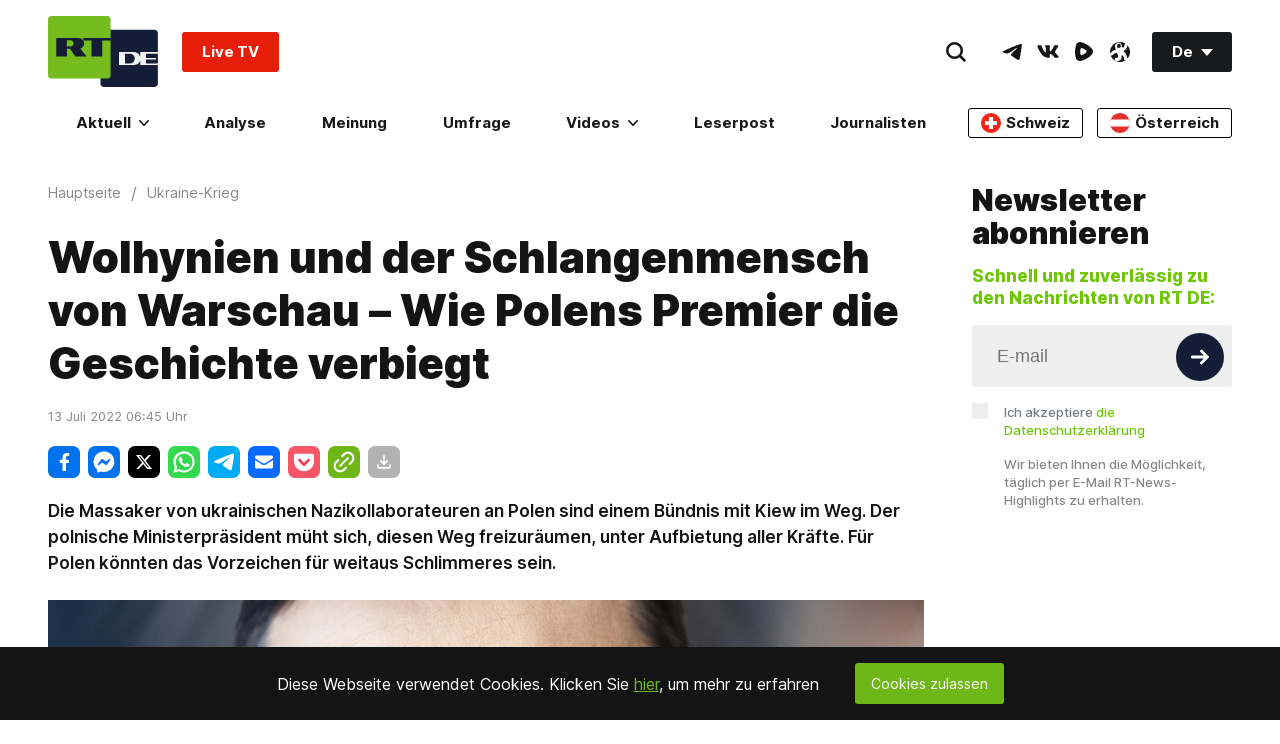

--- FILE ---
content_type: text/css; charset=utf-8
request_url: https://r42p-01.b37m.ru/web/remark.css
body_size: 10437
content:
:root{--color0:#0f172a;--color8:#262626;--color22:#2d2d2c;--color24:#313133;--color7:#333;--color23:#393734;--color18:#383838;--color19:#404040;--color36:#575757;--color34:#555;--color37:#586069;--color14:#6a6a6a;--color10:#777;--color13:#888;--color11:#969696;--color32:#a6a6a6;--color1:#aaa;--color35:#d1d5db;--color20:#ddd;--color46:rgba(27,31,35,.15);--color45:rgba(0,0,0,.1);--color41:#efefef;--color5:#eee;--color44:hsla(0,0%,100%,.3);--color6:#fff;--color3:#e2efef;--color4:#edf6f7;--color16:#e2e8f0;--color31:#cbd5e1;--color21:#f1f5f9;--color29:#0e7e9d;--color9:#0aa;--color15:#099;--color33:#06c5c5;--color40:#9cdddb;--color43:#b7dddd;--color42:#c6efef;--color48:rgba(37,156,154,.6);--color47:rgba(37,156,154,.4);--color28:#672323;--color25:#9a0000;--color38:#ef0000;--color27:#f98989;--color26:#ffd7d7;--color30:204,6,6;--color12:37,158,6;--chroma-bg:rgba(0,0,0,.05);--chroma-base:#586e75;--chroma-c:#7d7d7d;--chroma-01:#589000;--chroma-02:#cb4b16;--chroma-03:#268bd2;--chroma-04:#2aa198;--chroma-05:#859900;--chroma-06:#d33682;--chroma-07:#00aee2;--primary-color:0,170,170;--primary-brighter-color:0,153,153;--primary-darker-color:0,102,102;--primary-text-color:38,38,38;--secondary-text-color:100,116,139;--secondary-darker-text-color:150,150,150;--primary-background-color:255,255,255;--black-color:0,0,0;--white-color:255,255,255;--error-color:#b91c1c;--error-background:rgba(255,70,111,.169);--line-color:var(--color16);--line-brighter-color:var(--color31);--text-color:var(--black-color);--transparent:transparent}:root .dark{--line-color:var(--color36);--primary-color:0,153,153;--primary-brighter-color:0,170,170;--primary-text-color:241,245,249;--primary-background-color:38,38,38;--secondary-text-color:209,213,219;--error-color:#ffa0a0;--line-brighter-color:var(--color11);--text-color:var(--white-color)}.root{position:relative}.root::-moz-selection{background:var(--color42)}.root::selection{background:var(--color42)}.root_user-info{position:static}.root__copyright{font-size:12px;margin:48px 0 0;text-align:right}.root__input{margin-top:4px}.root__preloader{left:0;margin:0 auto;position:absolute;right:0}.root__pinned-comment:last-child{border-bottom:0;margin-bottom:0;padding-bottom:0}.root__pinned-comments{border-radius:2px;margin-top:20px;padding:0 12px 12px}.root__thread:last-child{margin-bottom:-24px}.root__threads{margin-top:4px}.root_theme_dark{color:var(--color20)}.root_theme_dark .root__copyright,.root_theme_dark .root__copyright-link{color:var(--color1)}.root_theme_dark .root__pinned-comment{border-bottom-color:var(--color18)}.root_theme_dark .root__pinned-comments{background:var(--color19)}.root_theme_light{color:var(--color0)}.root_theme_light .root__copyright,.root_theme_light .root__copyright-link{color:var(--color1)}.root_theme_light .root__pinned-comment{border-bottom-color:var(--color3)}.root_theme_light .root__pinned-comments{background:var(--color4)}body{-webkit-font-smoothing:antialiased;-moz-osx-font-smoothing:grayscale;box-sizing:border-box;color:rgb(var(--primary-text-color));font-family:system-ui,-apple-system,Segoe UI,Roboto,Ubuntu,Cantarell,Noto Sans,sans-serif;font-size:14px;margin:0;padding:6px}button,input,select,textarea{color:inherit;font-family:inherit;font-size:inherit}button{-webkit-appearance:none;-moz-appearance:none;appearance:none;background:transparent none repeat 0 0/auto auto padding-box border-box scroll;background:initial;border:0;margin:0;padding:0;transition-duration:.15s;transition-property:color,background,border-color;transition-timing-function:linear}a,button{cursor:pointer}a{color:var(--color9);text-decoration:none}a:hover{color:var(--color33)}#remark42{height:100%}.preloader,.preloader:after,.preloader:before{-webkit-animation-duration:1.8s;animation-duration:1.8s;-webkit-animation-fill-mode:both;animation-fill-mode:both;-webkit-animation-iteration-count:infinite;animation-iteration-count:infinite;-webkit-animation-name:bouncing;animation-name:bouncing;-webkit-animation-timing-function:ease-in-out;animation-timing-function:ease-in-out;border-radius:50%;height:10px;text-align:left;width:10px}.preloader{-webkit-animation-delay:-.16s;animation-delay:-.16s;color:#fff;color:var(--color6,#fff);position:relative;transform:translate3d(0,-10px,0)}.preloader:after,.preloader:before{content:"";position:absolute;top:0}.preloader:before{-webkit-animation-delay:-.32s;animation-delay:-.32s;transform:translate3d(-15px,0,0)}.preloader:after{transform:translate3d(15px,0,0)}.preloader_view_iframe{color:#888;color:var(--color13,#888);margin:0 auto}:focus:not(.focus-visible):not(.button){outline:none}@-webkit-keyframes bouncing{0%,80%,to{box-shadow:0 10px 0 -10px}40%{box-shadow:0 10px 0 0}}@keyframes bouncing{0%,80%,to{box-shadow:0 10px 0 -10px}40%{box-shadow:0 10px 0 0}}.E_A{align-items:center;background-color:#0aa;background-color:rgb(var(--primary-color));border:1px solid transparent;border-radius:4px;box-sizing:border-box;color:#fff;color:rgb(var(--white-color));cursor:pointer;display:inline-flex;font-family:inherit;font-size:16px;font-weight:700;justify-content:center;margin:0;padding:7px 12px;position:relative;white-space:nowrap;width:100%}.E_A:hover{background-color:#099;background-color:rgb(var(--primary-brighter-color))}.E_A:focus{box-shadow:0 0 0 2px rgba(0,170,170,.4);box-shadow:0 0 0 2px rgba(var(--primary-color),.4);outline:none}.E_A:disabled{background-color:#0aa;background-color:var(--color9);cursor:default;opacity:.6}.E_B{align-items:center;display:flex;justify-content:center;margin-left:12px;margin-right:-12px;padding:0 10px;position:relative}.E_B:before{border-left:1px solid hsla(0,0%,100%,.2);border-left:1px solid rgba(var(--white-color),.2);content:"";height:36px;left:0;position:absolute}.E_C:hover{background-color:#0aa;background-color:rgb(var(--primary-color))}.E_D{font-size:12px;height:28px;text-transform:uppercase}.E_E{font-size:14px}.E_F{background-color:rgba(0,170,170,.1);background-color:rgba(var(--primary-color),.1)}.E_F,.E_F:hover{color:#0aa;color:rgb(var(--primary-color))}.E_F:hover{background-color:rgba(0,170,170,.2);background-color:rgba(var(--primary-color),.2)}.E_G{background-color:transparent;background-color:initial;color:#0aa;color:rgb(var(--primary-color));text-transform:none;width:auto}.E_G:hover{background-color:rgba(0,170,170,.1);background-color:rgba(var(--primary-color),.1)}.E_H{border:0;font-weight:600;padding:2px}.E_H:hover{color:#099;color:rgb(var(--primary-brighter-color))}.E_H:hover,.E_H[disabled]{background-color:transparent;background-color:initial}.E_H[disabled]{color:rgba(0,170,170,.9);color:rgba(var(--primary-color),.9)}.dark .E_A{border-color:hsla(0,0%,100%,.1);border-color:rgba(var(--white-color),.1)}.dark .E_F{border-color:transparent;color:inherit}.settings{padding:10px 0}.settings__action{color:var(--color9);cursor:pointer;font-weight:700;margin-left:8px}.settings__action:hover{color:var(--color33)}.settings__action:before{content:"•";margin-right:8px}.settings__section+.settings__section{margin-top:2em}.settings__list{padding:0 0 0 20px}.settings__list-item{cursor:default;margin-bottom:.5em;position:relative}@media (hover:hover){.settings__list-item .settings__action{opacity:0}.settings__list-item:hover .settings__action{opacity:1}}.settings__invisible{opacity:.4}.settings__dimmed{opacity:.5}.settings__username{font-weight:700}.settings__user-id{font-size:.8em;font-style:italic;word-break:break-all}.settings_theme_dark .settings__action:before{color:var(--color20)}.settings_theme_dark .settings__blocked-users-username{color:var(--color5)}.settings_theme_light .settings__action:before{color:var(--color10)}.settings_theme_light .settings__blocked-users-username{color:var(--color13)}.auth-panel{align-items:center;display:flex;font-size:14px;justify-content:space-between;line-height:16px}.auth-panel__column_separated>*+*{display:inline-block;margin-left:20px;position:relative}.auth-panel__column_separated>*+:before{content:"•";display:inline-block;left:-15px;position:absolute;text-align:center;width:10px}.auth-panel__column:last-child{margin-left:8px;text-align:right}.button{background:none;border:0;border-radius:4px;cursor:pointer;font-family:inherit;font-size:inherit;margin:0;padding:0;white-space:nowrap}.button:focus{box-shadow:0 0 0 2px var(--color47);outline:none}.button:disabled{cursor:default;opacity:.6}.button_kind_link{background:transparent;color:var(--color9);font-weight:600}.button_kind_link:hover{color:var(--color33)}.button_kind_link:disabled,.button_kind_link:hover:disabled{color:var(--color9)}.button_kind_primary{background:var(--color15);color:var(--color6)}.button_kind_primary:hover{background:var(--color33)}.button_kind_primary:hover:disabled{background:var(--color15)}.button_kind_secondary{background:var(--color6);color:inherit}.button_kind_secondary:hover{box-shadow:inset 0 0 0 2px var(--color33)}.button_size_large{font-size:16px;height:36px;padding:0 12px}.button_size_middle{height:2rem;padding:0 12px}.button_theme_dark.button_kind_secondary{background:var(--color8);color:var(--color20)}.button_theme_dark.button_kind_link:disabled,.button_theme_dark.button_kind_link:hover:disabled{color:var(--color6)}.R_A{background-color:#fff;background-color:rgb(var(--white-color));border:1px solid #e2e8f0;border:1px solid var(--line-color);border-radius:4px;box-sizing:border-box;color:#333;color:var(--color7);font-family:inherit;font-size:16px;height:36px;margin:0;padding:0 8px;width:100%}.R_A:hover{border-color:#cbd5e1;border-color:var(--line-brighter-color)}.R_A:focus{border-color:#099;border-color:var(--color15);box-shadow:0 0 0 2px rgba(37,156,154,.4);box-shadow:0 0 0 2px var(--color47);outline:none}.R_A:disabled{background-color:#f1f5f9;background-color:var(--color21);border-color:#e2e8f0;border-color:var(--line-color)}.R_A::-moz-placeholder{-webkit-text-fill-color:#969696;-webkit-text-fill-color:var(--color11);color:#969696;color:var(--color11)}.R_A::placeholder{-webkit-text-fill-color:#969696;-webkit-text-fill-color:var(--color11);color:#969696;color:var(--color11)}.R_A:-webkit-autofill{-webkit-text-fill-color:#333;-webkit-text-fill-color:var(--color7);box-shadow:inset 0 0 0 1000px #fff;box-shadow:0 0 0 1000px rgb(var(--white-color)) inset}.R_A:-webkit-autofill:focus{box-shadow:inset 0 0 0 1000px #fff,0 0 0 2px rgba(37,156,154,.4);box-shadow:0 0 0 1000px rgb(var(--white-color)) inset,0 0 0 2px var(--color47)}.R_A:-webkit-autofill::placeholder{-webkit-text-fill-color:#969696;-webkit-text-fill-color:var(--color11)}.dark .R_A{background-color:#2d2d2c;background-color:var(--color22);color:hsla(0,0%,100%,.8);color:rgba(var(--white-color),.8)}.dark .R_A:focus{border-color:#099;border-color:var(--color15);box-shadow:0 0 0 2px rgba(37,156,154,.4);box-shadow:0 0 0 2px var(--color47)}.dark .R_A::-moz-placeholder{color:hsla(0,0%,100%,.2);color:rgba(var(--white-color),.2)}.dark .R_A::placeholder{color:hsla(0,0%,100%,.2);color:rgba(var(--white-color),.2)}.dark .R_A:-webkit-autofill{box-shadow:inset 0 0 0 1000px #2d2d2c;box-shadow:0 0 0 1000px var(--color22) inset}.dark .R_A:-webkit-autofill,.dark .R_A:-webkit-autofill:focus{-webkit-text-fill-color:hsla(0,0%,100%,.8);-webkit-text-fill-color:rgba(var(--white-color),.8)}.dark .R_A:-webkit-autofill:focus{box-shadow:inset 0 0 0 1000px #2d2d2c,0 0 0 2px rgba(37,156,154,.4);box-shadow:0 0 0 1000px var(--color22) inset,0 0 0 2px var(--color47)}.dark .R_A:-webkit-autofill::placeholder{-webkit-text-fill-color:hsla(0,0%,100%,.4);-webkit-text-fill-color:rgba(var(--white-color),.4)}.R_B,.R_B:focus,.R_B:hover{border-color:#b91c1c;border-color:var(--error-color);box-shadow:0 0 0 2px rgba(255,70,111,.169);box-shadow:0 0 0 2px var(--error-background)}.P_A{margin-bottom:0}.P_B{background-color:#fff;background-color:rgb(var(--white-color));box-sizing:border-box;display:block;margin:12px auto;padding:10px}.P_C{width:100%}.D_A{-webkit-animation:D_B 1s linear infinite;animation:D_B 1s linear infinite;border:2px solid hsla(0,0%,100%,.2);border-radius:50%;border-right:2px solid rgba(var(--white-color),.2);border:2px solid rgba(var(--white-color),.2);border-right-color:rgb(var(--white-color));height:16px;width:16px}.D_C{border:2px solid rgba(27,31,35,.15);border-right:2px solid var(--color46);border:2px solid var(--color46);border-right-color:var(--color37)}.dark &{border:2px solid hsla(0,0%,100%,.2);border-right:2px solid rgba(var(--white-color),.2);border:2px solid rgba(var(--white-color),.2);border-right-color:rgb(var(--white-color))}@-webkit-keyframes D_B{0%{transform:rotate(0deg)}to{transform:rotate(1turn)}}@keyframes D_B{0%{transform:rotate(0deg)}to{transform:rotate(1turn)}}.Q_A{align-items:center;display:flex;justify-content:center;list-style:none;margin:0;padding:0}.Q_B{position:relative}.Q_B+.Q_B{margin-left:12px}.Q_C{align-items:center;border:1px solid #e2e8f0;border:1px solid var(--line-color);border-radius:50%;cursor:pointer;display:flex;height:38px;justify-content:center;width:38px}.Q_C:after{color:#64748b;color:rgb(var(--secondary-text-color));display:inline-block}.Q_C:hover{border-color:#cbd5e1;border-color:var(--line-brighter-color);transform:scale(1.05)}.Q_C:active{transform:scale(1)}.Q_C:focus{border-color:#cbd5e1;border-color:var(--line-brighter-color);box-shadow:0 0 0 2px #e2e8f0;box-shadow:0 0 0 2px var(--line-color)}.Q_D,.Q_E{border-radius:6px;padding:0 12px;text-decoration:none;width:auto}.Q_D:hover,.Q_E:hover{transform:scale(1)}.Q_D:active,.Q_E:active{transform:scale(.95)}.Q_D:after,.Q_E:after{content:attr(data-provider-name);display:inline-block;margin-left:8px}.Q_D:after{content:attr(title)}.N_A{color:#64748b;color:rgb(var(--secondary-text-color));z-index:1}.N_A,.N_B{position:relative}.N_B{height:100%;margin-left:12px;padding-left:8px}.N_B:before{border-left:1px solid hsla(0,0%,100%,.5);border-left:1px solid rgba(var(--white-color),.5);content:"";height:100%}.N_B:before,.N_C{position:absolute}.N_C{background-color:#fff;background-color:rgb(var(--primary-background-color));border-radius:6px;box-shadow:0 10px 15px rgba(0,0,0,.1),0 -1px 6px rgba(0,0,0,.05);box-shadow:0 10px 15px rgba(var(--black-color),.1),0 -1px 6px rgba(var(--black-color),.05);left:0;min-width:240px;padding:16px;top:calc(100% + 8px);z-index:1}.N_D{color:rgb(rgb(100,116,139));color:rgb(rgb(var(--secondary-text-color)));font-size:12px;font-weight:700;margin:0 0 12px;text-align:center}.N_D,.N_E{text-transform:uppercase}.N_E{display:flex;height:16px;margin:16px -16px;position:relative;width:calc(100% + 32px)}.N_E:before{border-top:1px solid #e2e8f0;border-top:1px solid var(--line-color);content:"";display:block;height:0;position:absolute;top:50%;width:100%}.N_E:after{background-color:#fff;background-color:rgb(var(--white-color));color:#64748b;color:rgb(var(--secondary-text-color));content:attr(title);display:block;font-size:12px;margin:auto;padding:0 12px;position:relative;text-transform:uppercase}.dark .N_E:after{background-color:#262626;background-color:var(--color8)}.N_F{display:flex;justify-content:center;margin-bottom:16px}.N_G{color:#64748b;color:rgb(var(--secondary-text-color));cursor:pointer;display:inline-block;font-size:12px;font-weight:700;height:24px;line-height:24px;padding:0 12px;position:relative;text-transform:uppercase}.N_G+.N_G{margin-left:16px}.N_H{-webkit-appearance:none;-moz-appearance:none;appearance:none;border:0;height:0;margin:0;opacity:0;padding:0;position:absolute;width:0}.dark .N_G{color:#a6a6a6;color:var(--color32)}.N_H:checked+.N_G{background-color:rgba(0,170,170,.1);background-color:rgba(var(--primary-color),.1);border-radius:2px;color:#0aa;color:rgb(var(--primary-color))}.dark .N_H:checked+.N_G{background-color:rgba(0,170,170,.4);background-color:rgba(var(--primary-color),.4);color:#fff;color:rgb(var(--white-color))}.N_I{display:flex;margin-bottom:12px;width:100%}.N_J{flex:0}.N_K{display:inline-block;margin-left:-4px;margin-right:2px}.N_L{align-items:center;border-radius:2px;color:inherit;display:inline-flex;height:28px;justify-content:center;margin-left:auto;position:relative;width:28px}.N_L:hover{background-color:rgba(0,170,170,.1);background-color:rgba(var(--primary-color),.1)}.N_M{box-sizing:border-box;font-family:inherit;font-size:16px;margin:0;max-height:200px;min-height:60px;padding:4px 8px;resize:vertical;width:100%}.N_N{border:0;height:0;margin:0;opacity:0;padding:0;position:absolute;width:0}.N_O{font-size:16px;height:36px;padding:0 20px;width:100%}.N_P{background-color:rgba(255,70,111,.169);background-color:var(--error-background);color:#b91c1c;color:var(--error-color);line-height:1.2;margin-bottom:12px;padding:6px 8px}.F_A{border-radius:4px;display:block;max-width:100%}.F_B{border:1px solid #9cdddb;border:1px solid var(--color40)}.C_A,.F_B{box-sizing:border-box}.C_A{-webkit-appearance:none;-moz-appearance:none;appearance:none;border:0;border-radius:2px;display:inline-flex;margin:0;padding:4px;transition:transfrom .15s ease-out}.C_A:hover{transform:scale(1.06);transition:transfrom .15s ease-in}.C_A:active{transform:scale(1)}.C_A:focus{box-shadow:inset 0 0 0 2px rgba(0,170,170,.5);box-shadow:inset 0 0 0 2px rgba(var(--primary-color),.5)}.H_A{font-size:14px}.H_A,.H_B{align-items:center;display:flex}.H_B{color:#64748b;color:rgb(var(--secondary-text-color));font-weight:700;transition:color .15s}.H_B:hover{color:inherit}.H_C{margin-left:12px}.H_D{height:20px;margin-right:8px;width:20px}.L_A{align-items:center;border-radius:2px;display:inline-flex;font-weight:600;padding:2px;position:relative}.L_B{font-size:14px}.L_C{box-shadow:0 0 0 2px rgba(0,170,170,.4);box-shadow:0 0 0 2px rgba(var(--primary-color),.4);outline:none}.L_D{-webkit-appearance:none;-moz-appearance:none;appearance:none;border:0;cursor:pointer;height:100%;left:0;margin:0;opacity:0;padding:0;position:absolute;top:0;width:100%}.L_E{margin-left:.4em}.comment-form{border-radius:2px;border-style:solid;border-width:6px 12px 12px;display:block;position:relative}.comment-form__dropdown_rss{text-align:left}.comment-form__dropdown_rss .dropdown__content{width:8em}.comment-form__actions{align-items:center;display:flex;flex-wrap:wrap;gap:12px;justify-content:space-between;min-height:30px;padding-top:12px}.comment-form__button{align-self:flex-start;margin-right:8px}.comment-form__button:last-child{margin-right:20px}.comment-form__button_type_preview:focus,.comment-form__button_type_preview:hover{box-shadow:inset 0 0 0 2px var(--color9);color:var(--color15)}.comment-form__button_type_send{background:var(--color15);color:var(--color6)}.comment-form__button_type_send:focus,.comment-form__button_type_send:hover{background:var(--color9)}.comment-form__control-panel{background-color:var(--color5);height:30px}.comment-form__counter{bottom:4px;color:var(--color38);font-size:10px;font-weight:700;position:absolute;right:4px}.comment-form__error{font-size:14px;line-height:18px;margin:0;padding:10px 12px}.comment-form__field{--height:109.6px;-webkit-backface-visibility:hidden;backface-visibility:hidden;border:0;box-sizing:border-box;display:block;font-size:16px;height:var(--height);line-height:1.4;margin:0;min-height:var(--height);overflow:hidden;padding:10px 12px;resize:none;transform:translateZ(0);width:100%}.comment-form__field:focus{border-color:var(--color15);box-shadow:0 0 0 2px var(--color47);outline:none}.comment-form__field:disabled{color:var(--color10)}.comment-form__field-wrapper{position:relative}.comment-form__preview{border:1px dashed;border-radius:2px;font-size:16px;line-height:1.2;margin-top:8px;overflow:hidden;padding:7px 11px}.comment-form__preview-wrapper{overflow:hidden}.comment-form__rss{font-size:12px;line-height:1}.comment-form__rss-link{color:var(--color9);cursor:pointer;font-weight:700;text-decoration:none;white-space:nowrap}.comment-form__rss-link:hover{color:var(--color33)}.comment-form__markdown{font-size:12px;margin-bottom:5px}.comment-form__markdown-link{font-weight:700;white-space:nowrap}.comment-form__toolbar{display:block;float:right}.comment-form__toolbar-file-input{clip:rect(0 0 0 0);height:1px;overflow:hidden;position:absolute;width:1px}.comment-form__toolbar-item{align-items:center;background:none;border:0;color:var(--color37);cursor:pointer;display:flex;float:left;height:24px;justify-content:center;width:24px}.comment-form__toolbar-item:hover{color:var(--color9)}.comment-form__toolbar-icon{fill:currentColor;display:inline-block}.comment-form__toolbar-group{display:inline-block;margin-left:20px}.comment-form__toolbar-group:first-child{margin-left:0}.comment-form__subscribe-by-email{box-sizing:border-box;display:flex;flex-direction:column;flex-wrap:wrap;line-height:1.2;padding:8px;text-align:left;width:200px}.comment-form__subscribe-by-email_token{padding-top:0}.comment-form__subscribe-by-email_subscribed,.comment-form__subscribe-by-email_unsubscribed{font-size:14px;padding:8px 12px;text-align:left}.comment-form__subscribe-by-email__title{margin-bottom:12px}.comment-form__subscribe-by-email__button{flex-grow:1;margin-top:10px}.comment-form__subscribe-by-email__preloader{margin:0 auto}.comment-form__subscribe-by-email__token-input{border:1px solid var(--color31);font-family:inherit;font-size:.8em;font-weight:400;line-height:1.5;padding:4px;resize:vertical}.comment-form__subscribe-by-email__token-input:focus{border-color:var(--color15);box-shadow:0 0 0 2px var(--color47);outline:none}.comment-form__subscribe-by-email__error{line-height:1.2;margin-top:8px;padding:6px 8px}.comment-form__subscribe-by-email_theme_dark .comment-form__subscribe-by-email__error{background:var(--color28);color:var(--color27)}.comment-form__subscribe-by-email_theme_light .comment-form__subscribe-by-email__error{background:var(--color26);color:var(--color25)}.comment-form__rss-dropdown{text-align:left}.comment-form__rss-dropdown__link{color:var(--color9);cursor:pointer;font-weight:700;text-decoration:none;white-space:nowrap}.comment-form__rss-dropdown__link:hover{color:var(--color33)}.comment-form_theme_dark{background:var(--color8);border-color:var(--color7)}.comment-form_theme_dark .comment-form__actions{background:var(--color7)}.comment-form_theme_dark .comment-form__button_type_preview{background:var(--color8);color:var(--color20)}.comment-form_theme_dark .comment-form__button_type_send{color:var(--color20)}.comment-form_theme_dark .comment-form__error{background:var(--color28);border-top:8px solid var(--color7);color:var(--color27)}.comment-form_theme_dark .comment-form__field{background:var(--color8);color:var(--color5)}.comment-form_theme_dark .comment-form__preview{background:var(--color8);border-color:var(--color8);color:var(--color20)}.comment-form_theme_dark .comment-form__preview-wrapper{background:var(--color7)}.comment-form_theme_dark .comment-form__toolbar-item{color:var(--color20)}.comment-form_theme_dark .comment-form__toolbar-item:hover{color:var(--color9)}.comment-form_theme_dark .comment-form__control-panel{background-color:var(--color7)}.comment-form_theme_light{background:var(--color6);border-color:var(--color5)}.comment-form_theme_light .comment-form__actions{background:var(--color5)}.comment-form_theme_light .comment-form__button_type_preview{background:var(--color6);color:var(--color0)}.comment-form_theme_light .comment-form__button_type_send{color:var(--color6)}.comment-form_theme_light .comment-form__error{background:var(--color26);border-top:8px solid var(--color5);color:var(--color25)}.comment-form_theme_light .comment-form__field{background:var(--color6);color:var(--color0)}.comment-form_theme_light .comment-form__preview{background:var(--color6);border-color:var(--color5);color:var(--color7)}.comment-form_theme_light .comment-form__preview-wrapper{background:var(--color5)}.comment-form_simple{border-width:12px}.M_A{background:#fff;background:var(--color6);border:1px solid #e2e8f0;border:1px solid var(--color16);border-radius:3px;box-shadow:0 1px 5px rgba(27,31,35,.15);box-shadow:0 1px 5px var(--color46);cursor:pointer;left:0;list-style:none;margin:24px 0 0;min-width:180px;padding:0;position:absolute;top:0;z-index:30}.M_B{background:#262626;background:var(--color8);border:1px solid #333;border:1px solid var(--color7);color:#ddd;color:var(--color20)}.M_C{border-bottom:1px solid #e2e8f0;border-bottom:1px solid var(--color16);display:block;font-size:14px;font-weight:600;padding:4px 8px}.M_D{border-bottom:1px solid #333;border-bottom:1px solid var(--color7)}.M_C:hover,.M_C[aria-selected=true]{background-color:rgba(37,156,154,.6);background-color:var(--color48);color:#fff;color:var(--color6);text-decoration:none}.M_C:first-child{border-top-left-radius:3px;border-top-right-radius:3px}.M_C:last-child{border-bottom:none;border-bottom-left-radius:3px;border-bottom-right-radius:3px}.M_E{display:inline-block;font-size:20px;height:20px;line-height:20px;margin-right:0;vertical-align:middle}.thread{position:relative}.thread_indented{margin-left:17px}.thread_level_6 .thread_level_6{margin-left:0}.thread_theme_dark .thread__collapse:after{border-color:var(--color36)}.thread_theme_dark .thread__collapse:hover:after{border-color:var(--color6)}.thread__collapse{cursor:pointer;height:calc(100% - 50px);left:-4px;position:absolute;top:50px;width:11px}.thread__collapse:after{border-left:1px dotted var(--color35);content:"";display:block;height:100%;left:5px;position:absolute;top:0}.thread__collapse:hover:after{border-left:3px solid var(--color10);transform:translateX(-1px);z-index:10}.thread__collapse_collapsed{border:1px solid;border-radius:2px;display:flex;height:18px;left:0;opacity:.8;text-align:center;top:12px;width:18px}.thread__collapse_collapsed:after{display:none}.thread__collapse_collapsed:hover{opacity:1}.thread__collapse_collapsed:hover:after{transform:translateX(0)}.thread__collapse_collapsed>div{border-bottom:2px solid;height:2px;left:3px;position:relative;top:6px;width:12px}.thread__collapse_collapsed>div:after,.thread__collapse_collapsed>div:before{border-bottom:2px solid;content:"";height:2px;left:0;position:absolute;top:-4px;width:100%}.thread__collapse_collapsed>div:after{top:4px!important}.raw-content{word-wrap:break-word}.raw-content>:first-child{margin-top:0}.raw-content>:last-child{margin-bottom:0}.raw-content a{color:var(--color9);text-decoration:underline}.raw-content a:hover{text-decoration:none}.raw-content img{max-height:300px;max-width:100%}.raw-content blockquote{border-left:2px solid;border-left-color:var(--color45);padding:12px 8px 12px 16px}.raw-content blockquote,.raw-content p{margin:.5rem 0}.raw-content table{border-collapse:collapse;border-spacing:0;display:block;overflow:auto}.raw-content table th{font-weight:600;text-align:left}.raw-content table td,.raw-content table th{border:1px solid var(--color16);padding:6px 13px}.raw-content table tr{background-color:var(--color6);border-top:1px solid var(--color43)}.raw-content table tr:nth-child(2n){background-color:var(--color21)}.raw-content sub sub,.raw-content sub sup,.raw-content sup sub,.raw-content sup sup{vertical-align:middle}.raw-content hr{border-color:var(--color21);border-width:0 0 1px}.raw-content code{color:var(--chroma-base);margin:0;overflow:visible;padding:.05em .3em}.raw-content code,.raw-content pre{background-color:var(--chroma-bg);border-radius:3px;font-size:85%;line-height:1.45}.raw-content pre{overflow-x:auto;overflow-y:hidden;padding:.75em 1em;-moz-tab-size:2;-o-tab-size:2;tab-size:2}.raw-content pre>code{background-color:transparent;color:var(--chroma-base);font-size:100%;padding:0}.raw-content pre>code .c,.raw-content pre>code .c1,.raw-content pre>code .ch,.raw-content pre>code .cm,.raw-content pre>code .cp,.raw-content pre>code .cpf,.raw-content pre>code .cs{color:var(--chroma-c)}.raw-content pre>code .ge{font-style:italic}.raw-content pre>code .gr,.raw-content pre>code .gs{font-weight:700}.raw-content pre>code .kd{color:var(--chroma-07)}.raw-content pre>code .k,.raw-content pre>code .kc,.raw-content pre>code .kn,.raw-content pre>code .kp,.raw-content pre>code .kr,.raw-content pre>code .kt,.raw-content pre>code .ow{color:var(--chroma-01)}.raw-content pre>code .nb,.raw-content pre>code .nc{color:var(--chroma-02)}.raw-content pre>code .bp,.raw-content pre>code .fm,.raw-content pre>code .n,.raw-content pre>code .na,.raw-content pre>code .nd,.raw-content pre>code .ne,.raw-content pre>code .nf,.raw-content pre>code .ni,.raw-content pre>code .nl,.raw-content pre>code .nn,.raw-content pre>code .no,.raw-content pre>code .nt,.raw-content pre>code .nv,.raw-content pre>code .nx,.raw-content pre>code .py,.raw-content pre>code .vc,.raw-content pre>code .vg,.raw-content pre>code .vi,.raw-content pre>code .vm{color:var(--chroma-03)}.raw-content pre>code .dl,.raw-content pre>code .il,.raw-content pre>code .l,.raw-content pre>code .ld,.raw-content pre>code .m,.raw-content pre>code .mb,.raw-content pre>code .mf,.raw-content pre>code .mh,.raw-content pre>code .mi,.raw-content pre>code .mo,.raw-content pre>code .s,.raw-content pre>code .s1,.raw-content pre>code .s2,.raw-content pre>code .sa,.raw-content pre>code .sb,.raw-content pre>code .sc,.raw-content pre>code .sd,.raw-content pre>code .se,.raw-content pre>code .sh,.raw-content pre>code .si,.raw-content pre>code .sr,.raw-content pre>code .ss,.raw-content pre>code .sx{color:var(--chroma-04)}.raw-content pre>code .g,.raw-content pre>code .gd,.raw-content pre>code .ge,.raw-content pre>code .gh,.raw-content pre>code .gi,.raw-content pre>code .gl,.raw-content pre>code .go,.raw-content pre>code .gp,.raw-content pre>code .gr,.raw-content pre>code .gs,.raw-content pre>code .gt,.raw-content pre>code .gu{color:var(--chroma-06)}.dark .raw-content{--chroma-bg:hsla(0,0%,100%,.05);--chroma-base:#a0b2b2;--chroma-c:#586e75;--chroma-01:#9ef203;--chroma-03:#50b4fc;--chroma-05:#a7ec07;--chroma-06:#ed403d;--chroma-07:#a1e6fb}.dark .raw-content blockquote{border-left-color:var(--color44)}.dark .raw-content table td,.dark .raw-content table th{border:1px solid var(--color24)}.dark .raw-content table tr{background-color:var(--color8)}.dark .raw-content table tr:nth-child(2n){background-color:var(--color23)}.dark .raw-content hr{border-color:var(--color22)}.comment{display:block;font-size:16px;line-height:1.4;padding:12px 0 8px;transition:background .3s ease-in-out}@media (hover:hover){.comment:hover>.comment__body .comment__actions .comment__controls{opacity:1}}.comment__avatar{height:24px;margin-right:8px;width:24px}.comment_level_6 .comment__actions,.comment_level_6 .comment__text{padding-left:0}.comment-form_type_reply{margin-left:17px}@media (-moz-touch-enabled:1) and (max-width:768px),(pointer:coarse) and (max-width:768px){.comment-form_type_reply{margin-left:0}}.comment__body{padding-left:17px}.comment__info{align-items:center;display:flex;flex-wrap:wrap;font-size:14px;margin-bottom:12px;padding-right:84px;position:relative}.comment__input{margin-top:8px}.comment__status{font-weight:700;margin-left:8px;vertical-align:middle}.comment__text{margin-bottom:4px;overflow:hidden}.comment__time{margin-left:8px;margin-right:8px;text-decoration:none;vertical-align:middle}.comment__time:first-child{margin-left:0}.comment__time:hover{text-decoration:underline}.comment__user-id{font-weight:400}.comment__username{font-weight:700;text-decoration:none;vertical-align:middle}.comment__username:hover{opacity:.75}.comment_collapsed{padding:12px 0 12px 28px}.comment_collapsed>.comment__body .comment__actions,.comment_collapsed>.comment__body .comment__text{display:none}.comment_collapsed .comment__info{margin-bottom:0;min-height:20px;opacity:.8}.comment_collapsed .comment__avatar{height:20px;opacity:.6;width:20px}.comment_collapsed .comment__time,.comment_collapsed .comment__username{font-style:italic}.comment_editing .comment__text{display:none}@media (-moz-touch-enabled:1) and (max-width:768px),(pointer:coarse) and (max-width:768px){.comment_editing{border:8px solid;padding-bottom:0}.comment_editing .comment__body{padding:8px 8px 0}.comment_editing .comment__input{border-width:8px 0 0}}.comment_replying{padding-bottom:0;position:relative;z-index:1}@media (-moz-touch-enabled:1) and (max-width:768px),(pointer:coarse) and (max-width:768px){.comment_replying{border:8px solid}.comment_replying .comment__info{padding-left:8px}.comment_replying .comment__body{padding:8px 8px 0}.comment_replying .comment__input{border-width:8px 0 0}}.comment_useless .comment__body{opacity:.35}.comment_useless .comment__body:hover{opacity:1}.comment_view_admin .comment__username,.comment_view_admin.comment_theme_dark .comment__username,.comment_view_admin.comment_theme_light .comment__username{color:var(--color29)}.comment_view_preview,.comment_view_preview.comment_theme_dark,.comment_view_preview.comment_theme_light{font-size:14px;padding-bottom:0}.comment_view_preview .comment__title,.comment_view_preview.comment_theme_dark .comment__title,.comment_view_preview.comment_theme_light .comment__title{color:var(--color9);overflow:hidden;text-overflow:ellipsis;white-space:nowrap}.comment_view_preview .comment__title-link,.comment_view_preview.comment_theme_dark .comment__title-link,.comment_view_preview.comment_theme_light .comment__title-link{color:var(--color9);text-decoration:none}.comment_view_preview .comment__title-link:hover,.comment_view_preview.comment_theme_dark .comment__title-link:hover,.comment_view_preview.comment_theme_light .comment__title-link:hover{opacity:.75}.comment_view_preview .comment__info,.comment_view_preview.comment_theme_dark .comment__info,.comment_view_preview.comment_theme_light .comment__info{color:var(--color10);display:inline;font-weight:700;padding-right:0}.comment_view_preview .comment__info:after,.comment_view_preview.comment_theme_dark .comment__info:after,.comment_view_preview.comment_theme_light .comment__info:after{content:" "}.comment_view_preview .comment__username,.comment_view_preview.comment_theme_dark .comment__username,.comment_view_preview.comment_theme_light .comment__username{color:var(--color9)}.comment_view_preview .comment__text,.comment_view_preview.comment_theme_dark .comment__text,.comment_view_preview.comment_theme_light .comment__text{display:inline;vertical-align:bottom}.comment_view_user.comment_collapsed .comment__actions,.comment_view_user.comment_collapsed .comment__text{display:block}.comment_view_user .comment__title{margin-bottom:.2rem}.comment_view_user .comment__body{padding-left:0}.comment_view_user .comment__title-link{color:var(--color29);display:block;font-weight:700;overflow:hidden;text-decoration:none;text-overflow:ellipsis;white-space:nowrap}.comment_view_user .comment__title-link:hover{opacity:.75}.comment_theme_dark .comment__action_type_collapse{border-color:var(--color34);color:var(--color34)}.comment_theme_dark .comment__action_type_collapse.comment__action_selected{background:var(--color34);color:var(--color8)}.comment_theme_dark .comment__action_type_delete,.comment_theme_dark .comment__action_type_edit{color:var(--color14)}.comment_theme_dark .comment__action+.comment__controls:before{color:var(--color5)}.comment_theme_dark .comment__control_view_inactive,.comment_theme_dark .comment__control_view_inactive:focus,.comment_theme_dark .comment__control_view_inactive:hover{color:var(--color11)}.comment_theme_dark .comment__edit-timer{color:var(--color32)}.comment_theme_dark .comment__edit-timer+.comment__controls:before{color:var(--color5)}.comment_theme_dark .comment__status{color:var(--color11)}.comment_theme_dark .comment__time{color:var(--color35)}.comment_theme_dark .comment__time:hover{color:var(--color1)}.comment_theme_dark .comment__user-id{color:var(--color13)}.comment_theme_dark .comment__username{color:var(--color10)}.comment_theme_dark .comment__username:hover{color:var(--color33)}.comment_theme_dark.comment_editing .comment__input{border-color:var(--color7)}@media (-moz-touch-enabled:1) and (max-width:768px),(pointer:coarse) and (max-width:768px){.comment_theme_dark.comment_editing{border-color:var(--color7)}}.comment_theme_dark.comment_replying .comment__input{border-color:var(--color7)}@media (-moz-touch-enabled:1) and (max-width:768px),(pointer:coarse) and (max-width:768px){.comment_theme_dark.comment_replying{border-color:var(--color7)}}.comment_theme_dark.comment_view_preview .comment__info:after{color:var(--color10)}.comment_theme_dark.comment_highlighting{background:var(--color19)}.comment_theme_light .comment__action_type_collapse{border-color:var(--color20);color:var(--color20)}.comment_theme_light .comment__action_type_collapse.comment__action_selected{background:var(--color20);color:var(--color6)}.comment_theme_light .comment__action_type_delete,.comment_theme_light .comment__action_type_edit{color:var(--color32)}.comment_theme_light .comment__action+.comment__controls:before{color:var(--color10)}.comment_theme_light .comment__control_view_inactive,.comment_theme_light .comment__control_view_inactive:focus,.comment_theme_light .comment__control_view_inactive:hover{color:var(--color11)}.comment_theme_light .comment__edit-timer{color:var(--color32)}.comment_theme_light .comment__edit-timer+.comment__controls:before{color:var(--color10)}.comment_theme_light .comment__status,.comment_theme_light .comment__time{color:var(--color11)}.comment_theme_light .comment__time:hover{color:var(--color10)}.comment_theme_light .comment__user-id{color:var(--color13)}.comment_theme_light .comment__username{color:var(--color10)}.comment_theme_light.comment_editing .comment__input{border-color:var(--color5)}@media (-moz-touch-enabled:1) and (max-width:768px),(pointer:coarse) and (max-width:768px){.comment_theme_light.comment_editing{border-color:var(--color5)}}.comment_theme_light.comment_replying .comment__input{border-color:var(--color5)}@media (-moz-touch-enabled:1) and (max-width:768px),(pointer:coarse) and (max-width:768px){.comment_theme_light.comment_replying{border-color:var(--color5)}}.comment_theme_light.comment_view_preview .comment__info:after{color:var(--color10)}.comment_theme_light.comment_highlighting{background:var(--color4)}.K_A{align-items:center;display:flex;font-weight:700;line-height:16px;min-width:72px;position:absolute;right:0;text-align:right;top:5px;-webkit-user-select:none;-moz-user-select:none;user-select:none}.K_B{justify-content:center}.K_C{align-items:center;color:#888;color:var(--color13);display:flex;opacity:.4;padding:2px;transition:opacity color .15s .15s}.K_A:hover .K_C{opacity:1}.K_D:hover,.K_E{color:#259e06;color:rgb(var(--color12));opacity:1}.K_F:hover,.K_G{color:#cc0606;color:rgb(var(--color30));opacity:1}.K_H{border-radius:3px;color:#969696;color:rgb(var(--secondary-darker-text-color));font-weight:700;margin:0 4px;min-width:16px;padding:2px 6px;text-align:center}.K_I{background-color:rgba(204,6,6,.1);background-color:rgba(var(--color30),.1);color:#cc0606;color:rgb(var(--color30))}.K_J{background-color:rgba(37,158,6,.1);background-color:rgba(var(--color12),.1);color:#259e06;color:rgb(var(--color12))}.K_K{transform:rotate(180deg)}.K_L{font-weight:500;white-space:nowrap}.O_A{position:relative}.O_B{background-color:#000;background-color:rgb(var(--black-color));border-radius:4px;color:#fff;color:rgb(var(--white-color));padding:4px 6px;visibility:hidden}.O_B,.O_B:after{position:absolute}.O_B:after{border:6px solid transparent;border:6px solid var(--transparent);content:""}.O_A:hover .O_B,.O_C,.O_D{visibility:visible}.O_C{opacity:1}.O_E{display:block}.O_F{bottom:100%;margin-bottom:10px;right:0}.O_F:after{border-bottom-width:0;border-top-color:#000;border-top-color:rgb(var(--black-color));right:10px;top:100%}.O_G{bottom:100%;left:0}.J_A{align-items:center;color:#0aa;color:rgb(var(--primary-color));display:flex;font-size:14px}.J_A>*+*,.J_B>*+*{margin-left:.5em}.J_C{color:#969696;color:rgb(var(--secondary-darker-text-color))}@media (hover:hover){.J_B{opacity:0;transition:opacity .15s}.J_A:hover .J_B{opacity:1}}.J_B:before{color:#64748b;color:rgb(var(--secondary-text-color));content:"•";margin-right:.5em}.G_A{align-items:center;display:flex}.G_A>*+*{margin-left:4px}.G_B{align-items:center;display:flex;height:16px;padding:2px;width:16px}.G_C{color:#0e7e9d;color:var(--color29)}.G_D{color:#aaa;color:var(--color1);transition:opacity .15s}.G_D:hover{opacity:.75}.G_E{align-items:center;color:#aaa;color:var(--color1);display:inline-flex;height:1rem;justify-content:center;width:1rem}.G_E:hover{color:#0e7e9d;color:var(--color29)}.dark .G_E{color:#969696;color:var(--color11)}.dark .G_E:hover{color:#efefef;color:var(--color41)}.B_A{display:flex;font-size:14px;justify-content:flex-end;margin-top:24px}.B_B{display:block;margin:20px auto;max-width:320px}.A_A{display:flex;height:100%;justify-content:flex-end;transform:translateX(100%);transition:transform .5s ease-out;width:100%}@media (min-width:448px){.A_A{transform:translateX(448px)}}.A_B{transform:translateX(0)}.A_C{transition:transform .5s ease-in}.A_D{background:#fff;background:rgb(var(--primary-background-color));display:flex;flex-direction:column;flex-shrink:0;height:100%;max-width:100%;position:relative;width:100%}@media (min-width:448px){.A_D{width:400px}}.A_E{box-sizing:border-box;color:#64748b;color:rgb(var(--secondary-text-color));position:absolute;right:10px;top:18px;z-index:1}@media (min-width:448px){.A_E{box-sizing:border-box;color:#fff;color:rgb(var(--white-color));padding:4px;position:static;text-align:right;width:100%}}.A_F{align-items:center;flex-shrink:0;padding:16px}.A_F,.A_G{display:flex}.A_G{flex-direction:column;flex-grow:1;overflow-y:auto;padding:0 16px 16px}.A_H{align-self:center;margin:auto;text-align:center}.A_I{font-size:14px;margin:0 0 16px}.A_G::-webkit-scrollbar{width:10px}.A_G::-webkit-scrollbar-track{background:transparent none repeat 0 0/auto auto padding-box border-box scroll;background:initial;border-radius:3px}.A_G::-webkit-scrollbar-thumb{background-color:#fff;background-color:rgb(var(--primary-background-color));border:2px solid #fff;border:2px solid rgb(var(--white-color));border-radius:5px}.A_J{bottom:0;left:0;padding:16px;position:-webkit-sticky;position:sticky;right:0;text-align:center}.A_K{flex-shrink:0;height:32px;margin-right:8px;width:32px}.A_L{line-height:1;margin:0;max-width:100%;overflow:hidden;padding-right:8px}.A_M{font-size:16px;font-weight:700}.A_M,.A_N{max-width:100%;overflow:hidden;text-overflow:ellipsis;white-space:nowrap}.A_N{color:#888;color:var(--color13);font-size:12px}.A_O{color:#64748b;color:rgb(var(--secondary-text-color));margin-left:auto;margin-right:28px}.A_O:hover{color:inherit}@media (min-width:448px){.A_O{margin-right:0}}.A_P{background-color:#fff;background-color:rgb(var(--primary-background-color));left:0;margin:0 0 4px;position:-webkit-sticky;position:sticky;top:0;z-index:1}.A_P:after{background-image:linear-gradient(0deg,hsla(0,0%,100%,0),#fff);background-image:linear-gradient(0deg,rgba(var(--primary-background-color),0),rgba(var(--primary-background-color),1));content:"";height:20px;left:0;position:absolute;top:100%;width:100%}.A_Q{display:inline;margin:0;padding-right:6px}.A_Q,.A_R{vertical-align:middle}.A_R{display:inline-block}.A_S,.A_T{color:#888;color:var(--color13);margin:auto}.A_U{align-items:center;display:flex;flex-shrink:0;height:35px;justify-content:center}.I_A{background-color:#0e7e9d;background-color:var(--color29);border-radius:2px;color:#fff;color:var(--color6);font-size:14px;font-weight:700;line-height:1;padding:3px 4px 2px}.dark .I_A{background-color:hsla(0,0%,100%,.12);background-color:rgba(var(--white-color),.12)}

--- FILE ---
content_type: application/javascript; charset=utf-8
request_url: https://de.russiatoday.com/static/v1/web/js/JS-Watches.935a61b5.chunk.js
body_size: -6
content:
(window.webpackJsonp=window.webpackJsonp||[]).push([[17],{6:function(e,t,n){"use strict";n.r(t);t.default=function(e){var t={};window.watchedDocuments=window.watchedDocuments||[],window.watchedCache=window.watchedCache||{},!window.ViewCounter||!window.ViewCounter.writeView||window.watchedDocuments.indexOf(window.ViewCounter.writeView.publicId)+1||(fetch(window.ViewCounter.writeView.url,{method:"POST",headers:{"Content-Type":"application/x-www-form-urlencoded"},body:"doc="+window.ViewCounter.writeView.publicId}),window.watchedDocuments.push(window.ViewCounter.writeView.publicId)),document.body.querySelectorAll("[data-rtmodule-watches]").forEach(function(e){!function(e){var n=e.getAttribute("data-publicId")||e.getAttribute("data-publicid");n&&(t[n]=t[n]||[],t[n].push(e))}(e),e.removeAttribute("data-rtmodule-watches")}),window.ViewCounter&&window.ViewCounter.getDataUrl&&Object.keys(t).length>0&&function(){var e=Object.keys(t).filter(function(e){return!window.watchedCache[e]}),n=window.ViewCounter.getDataUrl+"/"+e.join("-")+"/total";fetch(n).then(function(e){return e.json()}).then(function(e){if(e&&e.stats){var n=function(e){var n={};return Object.keys(t).forEach(function(t){window.watchedCache[t]?n[t]=window.watchedCache[t]:e[t]&&(window.watchedCache[t]=e[t],n[t]=window.watchedCache[t])}),n}(e.stats);!function(){var e=arguments.length>0&&void 0!==arguments[0]?arguments[0]:{};Object.keys(t).forEach(function(n){e[n]&&t[n].forEach(function(t){t.classList.add("ViewEye-active"),t.innerHTML+=e[n]})})}(n)}}).catch(function(e){console.error(e)})}()}}}]);

--- FILE ---
content_type: application/javascript; charset=utf-8
request_url: https://de.russiatoday.com/static/v1/web/js/React-Subscription.375e9388.chunk.js
body_size: 2166
content:
(window.webpackJsonp=window.webpackJsonp||[]).push([[28],{106:function(e,t,n){"use strict";t.a={API:"https://de-test2-deutsch-udyunusov.dev.rt.com",hostUrl:"https://de-test2-deutsch-udyunusov.dev.rt.com",imageMediaUrl:"https://cdni.rt.com/deutsch",videoMediaUrl:"https://cdni.rt.com/deutsch",CDN_PATH:"https://cdni.rt.com/deutsch/images/",search:{months:["Enero","Febrero","Marzo","Abril","Mayo","Junio","Julio","Agosto","Septiembre","Octubre","Noviembre","Diciembre"],pageSize:30,path:"/search?format=json",types:{Todos:"",Noticias:"News",Video:"Episode",Programas:"Telecast","Galer\xedas":"Gallery","Opini\xf3n":"Post"}},FEEDBACK:{type:"common",url:"/feedback/index"},READERPOST:{type:"de_general",url:"/feedback/send"},SUBSCRIPTION:{url:"https://subscribe.rt.com/subscribe/ff082064-b1b7-466b-a72f-6eb858f52cf0/"}}},29:function(e,t,n){"use strict";n.r(t),n.d(t,"Subscription",function(){return b});var r=n(52),i=n(55),c=n(60),o=n(59),a=n(56),s=n(1),u=n.n(s),l=n(76),f=n(106);n(352);function p(e){return function(){var t,n=Object(a.a)(e);if(function(){if("undefined"===typeof Reflect||!Reflect.construct)return!1;if(Reflect.construct.sham)return!1;if("function"===typeof Proxy)return!0;try{return Date.prototype.toString.call(Reflect.construct(Date,[],function(){})),!0}catch(e){return!1}}()){var r=Object(a.a)(this).constructor;t=Reflect.construct(n,arguments,r)}else t=n.apply(this,arguments);return Object(o.a)(this,t)}}var b=function(e){Object(c.a)(n,e);var t=p(n);function n(e){var i;return Object(r.a)(this,n),(i=t.call(this,e)).jsxTitle=function(){return u.a.createElement("div",{className:"Subscription-title"},u.a.createElement("h2",{className:"HeadLine-root HeadLine-type_3"},"Newsletter abonnieren"))},i.jsxInput=function(){return u.a.createElement("div",{className:"Subscription-input Subscription-is1to1"},u.a.createElement("input",{ref:i.inputRef,type:"email",placeholder:"E-mail",onChange:i.handleChange,className:"\n                        Input-root\n                        Input-hasIconRight\n                        Input-size_xl\n                        Input-fill_grey\n                        "+(i.state.emailError?"Input-emailError":"")+"\n                    ","aria-label":"Input"}))},i.jsxButtonCircle=function(){return u.a.createElement("div",{className:"Subscription-buttonCircle Subscription-isAbsoluteToRight"},u.a.createElement("button",{type:"submit",className:"IconButton-root IconButton-size_m IconButton-fill_darkBlue",id:"subscribe_submit_1",onClick:i.handleClick,"aria-label":"Button"},u.a.createElement(l.a,{id:"ArrowRightIcon",fill:"#ffffff",width:18,height:16})))},i.jsxCheckbox=function(){return u.a.createElement("div",{className:"Subscription-checkbox"},u.a.createElement("input",{ref:i.checkboxRef,type:"checkbox",className:"Input-root Input-checkbox",id:i.props.id,onChange:i.handleCheckbox,"aria-label":"Input"}),u.a.createElement("label",{className:"Subscription-label "+(i.state.checkboxError?"Subscription-labelError":""),htmlFor:i.props.id},"Ich akzeptiere ",u.a.createElement("a",{href:"/privacy-policy/"},"die Datenschutzerkl\xe4rung")))},i.jsxText=function(){return u.a.createElement("p",{className:"Subscription-text"},i.state.text)},i.validator=function(e){return/^([\w_\.\-\+])+\@.+\..{2,10}$/.test(e)},i.checkCheckbox=function(){return i.checkboxRef.current.checked},i.handleCheckbox=function(){i.setState({checkboxError:!i.checkCheckbox()})},i.clearEmail=function(e,t){e.value="",t.checked=!1},i.handleClick=function(e){e.preventDefault();var t=i.inputRef.current.value;if(i.setState({emailError:!i.validator(t),checkboxError:!i.checkCheckbox(),emailActive:!0}),i.validator(t)&&i.checkCheckbox())return fetch(""+f.a.SUBSCRIPTION.url+t).then(function(e){return e.json()}).then(function(e){i.clearEmail(i.inputRef.current,i.checkboxRef.current),console.log("tfa newsletter"),window._tfa&&window._tfa.push({notify:"event",name:"newsletter_signup",id:1296412}),alert(i.state.message.success)}).catch(function(e){alert(this.state.message.error)}),!1},i.handleChange=function(){if(i.state.emailActive){var e=i.inputRef.current.value;i.setState({emailError:!i.validator(e),emailSuccess:!1})}},i.inputRef=u.a.createRef(),i.checkboxRef=u.a.createRef(),i.state={message:{success:"Success",error:"Error"},emailError:!1,checkboxError:!1,emailActive:!1,elements:i.props.elements||[],text:i.props.text||"Wir bieten Ihnen die M\xf6glichkeit, t\xe4glich per E-Mail RT-News-Highlights zu erhalten.",subtitle:i.props.subtitle||null},i}return Object(i.a)(n,[{key:"render",value:function(){return u.a.createElement("div",{className:"Subscription-root Subscription-default"},u.a.createElement("div",{className:"Subscription-body"},u.a.createElement("div",{className:"Subscription-content"},this.state.elements.includes("blockTitle")?this.jsxTitle():null,this.state.subtitle&&u.a.createElement("div",{className:"Subscription-subtitle HeaderNews-root HeaderNews-type_5"},this.state.subtitle),u.a.createElement("form",{action:"",className:"Subscription-subscribe"},u.a.createElement("div",{className:"Subscription-form"},u.a.createElement("div",{className:"Subscription-field"},this.jsxInput(),this.jsxButtonCircle()),u.a.createElement("div",{className:"Subscription-field"},this.jsxCheckbox()),u.a.createElement("div",{className:"Subscription-field"},this.jsxText()))))))}}]),n}(u.a.Component);t.default=b},352:function(e,t,n){},52:function(e,t,n){"use strict";function r(e,t){if(!(e instanceof t))throw new TypeError("Cannot call a class as a function")}n.d(t,"a",function(){return r})},55:function(e,t,n){"use strict";function r(e,t){for(var n=0;n<t.length;n++){var r=t[n];r.enumerable=r.enumerable||!1,r.configurable=!0,"value"in r&&(r.writable=!0),Object.defineProperty(e,r.key,r)}}function i(e,t,n){return t&&r(e.prototype,t),n&&r(e,n),e}n.d(t,"a",function(){return i})},56:function(e,t,n){"use strict";function r(e){return(r=Object.setPrototypeOf?Object.getPrototypeOf:function(e){return e.__proto__||Object.getPrototypeOf(e)})(e)}n.d(t,"a",function(){return r})},59:function(e,t,n){"use strict";function r(e){return(r="function"===typeof Symbol&&"symbol"===typeof Symbol.iterator?function(e){return typeof e}:function(e){return e&&"function"===typeof Symbol&&e.constructor===Symbol&&e!==Symbol.prototype?"symbol":typeof e})(e)}function i(e,t){return!t||"object"!==r(t)&&"function"!==typeof t?function(e){if(void 0===e)throw new ReferenceError("this hasn't been initialised - super() hasn't been called");return e}(e):t}n.d(t,"a",function(){return i})},60:function(e,t,n){"use strict";function r(e,t){return(r=Object.setPrototypeOf||function(e,t){return e.__proto__=t,e})(e,t)}function i(e,t){if("function"!==typeof t&&null!==t)throw new TypeError("Super expression must either be null or a function");e.prototype=Object.create(t&&t.prototype,{constructor:{value:e,writable:!0,configurable:!0}}),t&&r(e,t)}n.d(t,"a",function(){return i})},76:function(e,t,n){"use strict";function r(e,t){if(null==e)return{};var n,r,i=function(e,t){if(null==e)return{};var n,r,i={},c=Object.keys(e);for(r=0;r<c.length;r++)n=c[r],t.indexOf(n)>=0||(i[n]=e[n]);return i}(e,t);if(Object.getOwnPropertySymbols){var c=Object.getOwnPropertySymbols(e);for(r=0;r<c.length;r++)n=c[r],t.indexOf(n)>=0||Object.prototype.propertyIsEnumerable.call(e,n)&&(i[n]=e[n])}return i}var i=n(1),c=n.n(i);t.a=function(e){var t=e.id,n=void 0===t?"":t,i=e.width,o=void 0===i?12:i,a=e.height,s=void 0===a?12:a,u=e.fill,l=void 0===u?"#141414":u,f=e.classNames,p=void 0===f?"Icon-default":f,b=r(e,["id","width","height","fill","classNames"]);return c.a.createElement("svg",Object.assign({className:"Icon-root "+p,fill:l,width:o,height:s},b),c.a.createElement("use",{xlinkHref:"#"+n}))}}}]);

--- FILE ---
content_type: application/javascript; charset=utf-8
request_url: https://de.russiatoday.com/static/v1/web/js/React-RotatorBanner.0bdf70e4.chunk.js
body_size: 958
content:
(window.webpackJsonp=window.webpackJsonp||[]).push([[26],{28:function(t,e,n){"use strict";n.r(e),n.d(e,"RotatorBanner",function(){return m});var r=n(52),o=n(55),a=n(60),c=n(59),u=n(56),s=n(1),l=n.n(s);n(349);function i(t){return function(){var e,n=Object(u.a)(t);if(function(){if("undefined"===typeof Reflect||!Reflect.construct)return!1;if(Reflect.construct.sham)return!1;if("function"===typeof Proxy)return!0;try{return Date.prototype.toString.call(Reflect.construct(Date,[],function(){})),!0}catch(t){return!1}}()){var r=Object(u.a)(this).constructor;e=Reflect.construct(n,arguments,r)}else e=n.apply(this,arguments);return Object(c.a)(this,e)}}var f={telegram:{text:l.a.createElement("span",null,"Folge ",l.a.createElement("span",{className:"strong"},"uns auf Telegram")),backgroundText:"telegram",href:"https://telegram.me/rt_de/"},youtube:{text:l.a.createElement("span",null,"Folge ",l.a.createElement("span",{className:"strong"},"uns auf YouTube")),backgroundText:"youtube",href:"https://www.youtube.com/rtde?sub_confirmation=1"},facebook:{text:l.a.createElement("span",null,"Folge ",l.a.createElement("span",{className:"strong"},"uns auf Facebook")),backgroundText:"facebook",href:"https://www.facebook.com/rtde"},instagram:{text:l.a.createElement("span",null,"Folge ",l.a.createElement("span",{className:"strong"},"uns auf Instagram")),backgroundText:"instagram",href:"https://www.instagram.com/de_rt_com/"},twitter:{text:l.a.createElement("span",null,"Folge ",l.a.createElement("span",{className:"strong"},"uns auf Twitter")),backgroundText:"twitter",href:"https://x.com/RTDE_OFFIZIELL"},xtwitter:{text:l.a.createElement("span",null,"Folge ",l.a.createElement("span",{className:"strong"},"uns auf Twitter")),backgroundText:"twitter",href:"https://x.com/RTDE_OFFIZIELL"},odysee:{billboard:!0,href:"https://odysee.com/@RTDE:e?view=home"},vk:{text:l.a.createElement("span",null,"Folge uns auf "),href:"https://vk.com/rt_de"}},m=function(t){Object(a.a)(n,t);var e=i(n);function n(t){var o;return Object(r.a)(this,n),(o=e.call(this,t)).handleRfa=function(t){console.log("tfa socials"),window._tfa&&window._tfa.push({notify:"event",name:"social_media_visit",id:1296412})},o.state={randomElement:null},o}return Object(o.a)(n,[{key:"componentDidMount",value:function(){var t=this.randomElement(),e=this.props.socials[t];this.setState({randomElement:e})}},{key:"randomElement",value:function(){return Math.floor(Math.random()*this.props.socials.length)}},{key:"render",value:function(){var t=this.state.randomElement;return!!this.props.socials&&this.props.socials.length>0&&null!==t&&l.a.createElement("a",{className:"RotatorBanner-root "+(f[t].billboard?"RotatorBanner-noPadding":""),onClick:this.handleRfa,href:f[t].href,target:"_blank",rel:"noopener noreferrer"},f[t].billboard&&l.a.createElement("div",{className:"RotatorBanner-billboard-"+t+" RotatorBanner-billboard"}),f[t].backgroundText&&l.a.createElement("div",{className:"RotatorBanner-background-image"},f[t].backgroundText),!f[t].billboard&&l.a.createElement("div",{className:"RotatorBanner-social-"+t+" RotatorBanner-social-icon"}),f[t].text&&l.a.createElement("div",{className:"RotatorBanner-text-"+t+" RotatorBanner-text"},f[t].text))}}]),n}(l.a.Component);e.default=m},349:function(t,e,n){},52:function(t,e,n){"use strict";function r(t,e){if(!(t instanceof e))throw new TypeError("Cannot call a class as a function")}n.d(e,"a",function(){return r})},55:function(t,e,n){"use strict";function r(t,e){for(var n=0;n<e.length;n++){var r=e[n];r.enumerable=r.enumerable||!1,r.configurable=!0,"value"in r&&(r.writable=!0),Object.defineProperty(t,r.key,r)}}function o(t,e,n){return e&&r(t.prototype,e),n&&r(t,n),t}n.d(e,"a",function(){return o})},56:function(t,e,n){"use strict";function r(t){return(r=Object.setPrototypeOf?Object.getPrototypeOf:function(t){return t.__proto__||Object.getPrototypeOf(t)})(t)}n.d(e,"a",function(){return r})},59:function(t,e,n){"use strict";function r(t){return(r="function"===typeof Symbol&&"symbol"===typeof Symbol.iterator?function(t){return typeof t}:function(t){return t&&"function"===typeof Symbol&&t.constructor===Symbol&&t!==Symbol.prototype?"symbol":typeof t})(t)}function o(t,e){return!e||"object"!==r(e)&&"function"!==typeof e?function(t){if(void 0===t)throw new ReferenceError("this hasn't been initialised - super() hasn't been called");return t}(t):e}n.d(e,"a",function(){return o})},60:function(t,e,n){"use strict";function r(t,e){return(r=Object.setPrototypeOf||function(t,e){return t.__proto__=e,t})(t,e)}function o(t,e){if("function"!==typeof e&&null!==e)throw new TypeError("Super expression must either be null or a function");t.prototype=Object.create(e&&e.prototype,{constructor:{value:t,writable:!0,configurable:!0}}),e&&r(t,e)}n.d(e,"a",function(){return o})}}]);

--- FILE ---
content_type: text/javascript; charset=utf-8
request_url: https://r42p-01.b37m.ru/web/de.mjs
body_size: 3715
content:
"use strict";(self.webpackChunk_remark42_app=self.webpackChunk_remark42_app||[]).push([[913],{9033:e=>{e.exports=JSON.parse('{"auth.back":"Zurück","auth.email-address":"E-Mail-Adresse","auth.loading":"Wird geladen ...","auth.oauth-button":"Mit {provider} anmelden","auth.oauth-source":"Soziales Netzwerk verwenden","auth.open-profile":"Mein Profil öffnen","auth.or":"oder","auth.signin":"Einloggen","auth.signout":"Abmelden","auth.submit":"Absenden","auth.symbols-restriction":"Der Benutzername darf nur Buchstaben, Zahlen, Unterstriche oder Leerzeichen enthalten","auth.telegram-check":"Markieren","auth.telegram-link":"Telegram bot","auth.telegram-message-1":"You need to authorize your account in the","auth.telegram-message-2":"by clicking “Start” there.","auth.telegram-message-3":"Click “Check” below after authorization in the Telegram bot.","auth.telegram-optional-qr":"oder durch Scannen des QR-Codes","auth.telegram-qr":"QR-Code für Telegram","auth.user-not-found":"Benutzer konnte nicht gefunden werden","auth.username":"Benutzername","authPanel.disable-comments":"Kommentarfunktion deaktivieren","authPanel.disabled-cookies":"Deaktivieren Sie die Blockierung von Drittanbieter-Cookies, um sich anzumelden oder Kommentare im Folgenden zu öffnen:","authPanel.enable-comments":"Kommentarfunktion aktivieren","authPanel.enable-cookies":"Cookies für die Anmeldung und das Kommentieren zulassen","authPanel.hide-settings":"Einstellungen ausblenden","authPanel.new-page":"neue Seite","authPanel.read-only":"Schreibgeschützt","authPanel.show-settings":"Einstellungen anzeigen","blockingDuration.day":"Für einen Tag","blockingDuration.month":"Für einen Monat","blockingDuration.permanently":"Dauerhaft","blockingDuration.week":"Für eine Woche","comment.block":"Sperren","comment.block-user":"Möchten Sie {userName} wirklich {duration} sperren?","comment.blocked-user":"Gesperrt","comment.blocking-period":"Sperrdauer","comment.cancel":"Abbrechen","comment.copied":"Kopiert!","comment.copy":"Kopieren","comment.delete":"Löschen","comment.delete-message":"Möchten Sie diesen Kommentar löschen?","comment.deleted-comment":"Dieser Kommentar wurde gelöscht","comment.deleted-user":"Gelöscht","comment.edit":"Bearbeiten","comment.edit-countdown":"Bearbeiten wird deaktiviert","comment.expired-time":"Die Zeit für eine Bearbeitung ist abgelaufen.","comment.go-to-parent":"Gehe zum übergeordneten Kommentar","comment.hide":"Ausblenden","comment.hide-user-comment":"Möchten Sie die Kommentare von {userName} wirklich ausblenden?","comment.paid-patreon":"Zahlende*r Patreon-Abonnent*in","comment.pin":"Anheften","comment.pin-comment":"Möchten Sie diesen Kommentar wirklich oben anheften?","comment.reply":"Antworten","comment.time":"{day} um {time}","comment.toggle-verification":"Bestätigung umschalten","comment.unblock":"Entsperren","comment.unblock-user":"Möchten Sie diesen Benutzer wirklich entsperren?","comment.unpin":"Loslösen","comment.unpin-comment":"Möchten Sie diesen Kommentar wirklich loslösen?","comment.unverified-user":"Unbestätigter Benutzer","comment.unverify-user":"Möchten Sie den Benutzer {userName} wirklich als unbestätigt speichern?","comment.verified-user":"Bestätigter Benutzer","comment.verify-user":"Möchten Sie den Benutzer {userName} wirklich bestätigen?","commentForm.anonymous-uploading-disabled":"Das Hochladen von Bildern ist für anonyme Benutzer deaktiviert. Bitte melden Sie sich an, um Bilder hochladen zu können.","commentForm.exceeded-size":"Die Datei {fileName} überschreitet das Größenlimit von {maxImageSize}","commentForm.input-placeholder":"Geben Sie hier Ihren Kommentar ein","commentForm.new-comment":"Neuer Kommentar","commentForm.notice-about-styling":"Hier können Sie <a>Markdown</a> verwenden","commentForm.preview":"Vorschau","commentForm.reply":"Antworten","commentForm.save":"Speichern","commentForm.send":"Abschicken","commentForm.subscribe-by":"Abonnieren mit","commentForm.subscribe-or":"oder","commentForm.unauthorized-uploading-disabled":"Der Upload von Bildern ist nur für registrierte Benutzer möglich. Bitte melde dich zuvor an.","commentForm.unexpected-error":"Leider ist etwas schiefgegangen. Bitte versuchen Sie es später erneut.","commentForm.upload-file-fail":"Der Upload der Datei {fileName} ist fehlgeschlagen: \\"{errorMessage}\\"","commentForm.uploading":"Upload wird durchgeführt...","commentForm.uploading-file":"{fileName} wird hochgeladen...","commentsSort.best":"Beste","commentsSort.least-controversial":"Am wenigsten umstritten","commentsSort.least-recently-updated":"Am längsten nicht aktualisierte","commentsSort.most-controversial":"Am meisten umstritten","commentsSort.newest":"Neueste","commentsSort.oldest":"Älteste","commentsSort.recently-updated":"Kürzlich aktualisierte","commentsSort.worst":"Schlechteste","empty-state":"Noch keine Kommentare","errors.0":"Leider ist etwas schiefgegangen. Bitte versuchen Sie es später erneut.","errors.1":"Kommentar nicht gefunden. Bitte laden Sie die Seite neu und versuchen Sie es erneut.","errors.10":"Das Zeitfenster für das Bearbeiten des Kommentars ist verstrichen.","errors.11":"Auf diesen Kommentar wurde bereits geantwortet, daher ist eine Änderung nicht mehr möglich.","errors.12":"Das Abstimmungsergebnis konnte nicht gespeichert werden. Bitte versuchen Sie es etwas später erneut.","errors.13":"Sie können nicht für Ihren eigenen Kommentar abstimmen.","errors.14":"Sie haben bereits für den Kommentar abgestimmt.","errors.15":"Für diesen Kommentar wurden bereits zu viele Stimmen abgegeben.","errors.16":"Die Mindestpunktzahl für diesen Kommentar wurde erreicht.","errors.17":"Vorgang abgelehnt. Bitte versuchen Sie es später noch einmal.","errors.18":"Die angeforderte Datei wurde nicht gefunden.","errors.19":"Kommentar enthält verbotene Wörter.","errors.2":"Die eingehende Anfrage konnte nicht verarbeitet werden.","errors.20":"Hochgeladenes Bild nicht gefunden. Bitte versuchen Sie, es erneut hochzuladen.","errors.3":"Für diesen Vorgang haben Sie keine ausreichende Berechtigung.","errors.4":"Ungültige Kommentardaten.","errors.5":"Kommentar nicht gefunden. Bitte laden Sie die Seite neu und versuchen Sie es erneut.","errors.6":"Site nicht gefunden. Bitte laden Sie die Seite neu und versuchen Sie es erneut.","errors.7":"Benutzer wurde gesperrt.","errors.8":"Benutzer wurde gesperrt.","errors.9":"Änderungen konnten nicht gespeichert werden. Bitte versuchen Sie es später noch einmal.","errors.conflict":"Conflict.","errors.failed-fetch":"Abruf fehlgeschlagen. Bitte prüfen Sie Ihre Internetverbindung oder versuchen Sie es etwas später erneut","errors.forbidden":"Verboten.","errors.not-authorized":"Nicht autorisiert.","errors.to-many-request":"Sie haben das maximale Anfragelimit erreicht.","errors.unexpected-error":"Leider ist etwas schiefgegangen.","profile.close":"Profil schließen","profile.request-to-delete-data":"Löschung meiner Daten anfordern","retry":"Erneut versuchen","root.pinned-comments":"Angeheftete Kommentare","root.powered-by":"Unterstützt von <a>Remark42</a>","root.show-more":"Mehr anzeigen","settings.block":"Sperren","settings.block-time":"bis {day} um {time}","settings.block-user":"Möchten Sie den Benutzer {userName} wirklich sperren?","settings.blocked-users-header":"Gesperrte Benutzer:","settings.blocked-users-title":"Gesperrte Benutzer","settings.hidden-user-header":"Ausgeblendete Benutzer:","settings.hidden-users-title":"Ausgeblendete Benutzer","settings.hide":"Ausblenden","settings.no-blocked-users":"Im Moment sind keine Benutzer gesperrt.","settings.no-hidden-users":"Im Moment sind keine Benutzer ausgeblendet.","settings.permanently":"Dauerhaft","settings.show":"Anzeigen","settings.unblock":"Entsperren","settings.unblock-user":"Möchten Sie den Benutzer {userName} wirklich entsperren?","settings.unknown":"Unbekannt","sort-by":"Sortieren nach","subscribeByEmail.back":"Zurück","subscribeByEmail.close":"Schließen","subscribeByEmail.email":"E-Mail","subscribeByEmail.have-been-subscribed":"Sie haben sich für Neuigkeiten per E-Mail angemeldet","subscribeByEmail.have-been-unsubscribed":"Sie haben sich für Neuigkeiten per E-Mail abgemeldet","subscribeByEmail.only-registered-users":"Diese Funktion ist nur für registrierte Benutzer verfügbar","subscribeByEmail.submit":"Absenden","subscribeByEmail.subscribe":"Abonnieren","subscribeByEmail.subscribe-by-email":"Per E-Mail abonnieren","subscribeByEmail.subscribe-to-replies":"Antworten abonnieren","subscribeByEmail.subscribed":"Sie sind für Neuigkeiten per E-Mail abonniert","subscribeByEmail.unsubscribe":"Abmelden","subscribeByRSS.button-title":"Als RSS-Feed abonnieren","subscribeByRSS.replies":"Antworten","subscribeByRSS.site":"Site","subscribeByRSS.thread":"Thread","subscribeByRSS.title":"RSS-Feed","subscribeByTelegram.have-been-subscribed":"You have been subscribed on updates by telegram","subscribeByTelegram.have-been-unsubscribed":"You have been unsubscribed by telegram to updates","subscribeByTelegram.only-registered-users":"Available only for registered users","subscribeByTelegram.resubscribe":"Resubscribe","subscribeByTelegram.subscribe-by-telegram":"Subscribe by Telegram","subscribeByTelegram.telegram":"Telegram","subscribeByTelegram.unsubscribe":"Unsubscribe","token":"Token aus der E-Mail kopieren und einfügen","token.expired":"Token ist abgelaufen","token.invalid":"Token ist ungültig","toolbar.attach-image":"Bild als Anhang, per Drag & Drop oder aus der Zwischenablage einfügen","toolbar.bold":"Text fett hervorheben {shortcut}","toolbar.code":"Code einfügen","toolbar.header":"Überschrift einfügen","toolbar.italic":"Text kursiv hervorheben {shortcut}","toolbar.link":"Link einfügen {shortcut}","toolbar.ordered-list":"Nummerierte Liste einfügen","toolbar.quote":"Zitat einfügen","toolbar.unordered-list":"Aufzählungsliste einfügen","user.comments":"Kommentare","user.load-more":"Mehr laden...","user.my-comments":"Meine Kommentare","vote.controversy":"Strittigkeit: {value}","vote.downvote":" Nicht zustimmen","vote.score":"Abstimmungsergebnis","vote.upvote":"Zustimmen"}')}}]);

--- FILE ---
content_type: application/javascript; charset=UTF-8
request_url: https://www.podbean.com/cdn-cgi/challenge-platform/scripts/jsd/main.js
body_size: 4359
content:
window._cf_chl_opt={uTFG0:'g'};~function(R3,v,x,K,J,B,z,Q){R3=l,function(g,Z,RX,R2,h,o){for(RX={g:195,Z:183,h:272,o:187,m:260,E:221,C:265,f:243},R2=l,h=g();!![];)try{if(o=parseInt(R2(RX.g))/1+parseInt(R2(RX.Z))/2+-parseInt(R2(RX.h))/3+parseInt(R2(RX.o))/4+parseInt(R2(RX.m))/5+-parseInt(R2(RX.E))/6*(parseInt(R2(RX.C))/7)+-parseInt(R2(RX.f))/8,o===Z)break;else h.push(h.shift())}catch(m){h.push(h.shift())}}(R,238981),v=this||self,x=v[R3(230)],K=function(Ro,RH,RM,RQ,R4,Z,h,o){return Ro={g:220,Z:278},RH={g:252,Z:252,h:181,o:252,m:279,E:253,C:181},RM={g:212},RQ={g:212,Z:253,h:215,o:203,m:249,E:215,C:249,f:215,T:203,e:189,N:181,I:181,F:189,a:252,D:215,c:249,j:181,b:189,s:181,n:252,P:181,V:279},R4=R3,Z=String[R4(Ro.g)],h={'h':function(m,Rk){return Rk={g:261,Z:253},m==null?'':h.g(m,6,function(E,R5){return R5=l,R5(Rk.g)[R5(Rk.Z)](E)})},'g':function(E,C,T,R6,N,I,F,D,j,s,P,V,L,y,W,S,R0,R1){if(R6=R4,E==null)return'';for(I={},F={},D='',j=2,s=3,P=2,V=[],L=0,y=0,W=0;W<E[R6(RQ.g)];W+=1)if(S=E[R6(RQ.Z)](W),Object[R6(RQ.h)][R6(RQ.o)][R6(RQ.m)](I,S)||(I[S]=s++,F[S]=!0),R0=D+S,Object[R6(RQ.E)][R6(RQ.o)][R6(RQ.C)](I,R0))D=R0;else{if(Object[R6(RQ.f)][R6(RQ.T)][R6(RQ.m)](F,D)){if(256>D[R6(RQ.e)](0)){for(N=0;N<P;L<<=1,y==C-1?(y=0,V[R6(RQ.N)](T(L)),L=0):y++,N++);for(R1=D[R6(RQ.e)](0),N=0;8>N;L=1&R1|L<<1.5,C-1==y?(y=0,V[R6(RQ.N)](T(L)),L=0):y++,R1>>=1,N++);}else{for(R1=1,N=0;N<P;L=R1|L<<1.7,C-1==y?(y=0,V[R6(RQ.I)](T(L)),L=0):y++,R1=0,N++);for(R1=D[R6(RQ.F)](0),N=0;16>N;L=R1&1.74|L<<1.37,y==C-1?(y=0,V[R6(RQ.I)](T(L)),L=0):y++,R1>>=1,N++);}j--,j==0&&(j=Math[R6(RQ.a)](2,P),P++),delete F[D]}else for(R1=I[D],N=0;N<P;L=1.65&R1|L<<1,C-1==y?(y=0,V[R6(RQ.N)](T(L)),L=0):y++,R1>>=1,N++);D=(j--,0==j&&(j=Math[R6(RQ.a)](2,P),P++),I[R0]=s++,String(S))}if(''!==D){if(Object[R6(RQ.D)][R6(RQ.o)][R6(RQ.c)](F,D)){if(256>D[R6(RQ.e)](0)){for(N=0;N<P;L<<=1,C-1==y?(y=0,V[R6(RQ.j)](T(L)),L=0):y++,N++);for(R1=D[R6(RQ.F)](0),N=0;8>N;L=L<<1|1.6&R1,y==C-1?(y=0,V[R6(RQ.j)](T(L)),L=0):y++,R1>>=1,N++);}else{for(R1=1,N=0;N<P;L=R1|L<<1,y==C-1?(y=0,V[R6(RQ.N)](T(L)),L=0):y++,R1=0,N++);for(R1=D[R6(RQ.b)](0),N=0;16>N;L=R1&1|L<<1.59,C-1==y?(y=0,V[R6(RQ.s)](T(L)),L=0):y++,R1>>=1,N++);}j--,0==j&&(j=Math[R6(RQ.n)](2,P),P++),delete F[D]}else for(R1=I[D],N=0;N<P;L=1.86&R1|L<<1.1,y==C-1?(y=0,V[R6(RQ.P)](T(L)),L=0):y++,R1>>=1,N++);j--,j==0&&P++}for(R1=2,N=0;N<P;L=L<<1|1&R1,y==C-1?(y=0,V[R6(RQ.j)](T(L)),L=0):y++,R1>>=1,N++);for(;;)if(L<<=1,C-1==y){V[R6(RQ.j)](T(L));break}else y++;return V[R6(RQ.V)]('')},'j':function(m,Ri,R7){return Ri={g:189},R7=R4,m==null?'':m==''?null:h.i(m[R7(RM.g)],32768,function(E,R8){return R8=R7,m[R8(Ri.g)](E)})},'i':function(E,C,T,R9,N,I,F,D,j,s,P,V,L,y,W,S,R1,R0){for(R9=R4,N=[],I=4,F=4,D=3,j=[],V=T(0),L=C,y=1,s=0;3>s;N[s]=s,s+=1);for(W=0,S=Math[R9(RH.g)](2,2),P=1;S!=P;R0=L&V,L>>=1,L==0&&(L=C,V=T(y++)),W|=(0<R0?1:0)*P,P<<=1);switch(W){case 0:for(W=0,S=Math[R9(RH.Z)](2,8),P=1;P!=S;R0=L&V,L>>=1,L==0&&(L=C,V=T(y++)),W|=(0<R0?1:0)*P,P<<=1);R1=Z(W);break;case 1:for(W=0,S=Math[R9(RH.Z)](2,16),P=1;P!=S;R0=V&L,L>>=1,0==L&&(L=C,V=T(y++)),W|=(0<R0?1:0)*P,P<<=1);R1=Z(W);break;case 2:return''}for(s=N[3]=R1,j[R9(RH.h)](R1);;){if(y>E)return'';for(W=0,S=Math[R9(RH.o)](2,D),P=1;S!=P;R0=L&V,L>>=1,0==L&&(L=C,V=T(y++)),W|=P*(0<R0?1:0),P<<=1);switch(R1=W){case 0:for(W=0,S=Math[R9(RH.Z)](2,8),P=1;P!=S;R0=L&V,L>>=1,L==0&&(L=C,V=T(y++)),W|=(0<R0?1:0)*P,P<<=1);N[F++]=Z(W),R1=F-1,I--;break;case 1:for(W=0,S=Math[R9(RH.o)](2,16),P=1;S!=P;R0=L&V,L>>=1,L==0&&(L=C,V=T(y++)),W|=P*(0<R0?1:0),P<<=1);N[F++]=Z(W),R1=F-1,I--;break;case 2:return j[R9(RH.m)]('')}if(0==I&&(I=Math[R9(RH.Z)](2,D),D++),N[R1])R1=N[R1];else if(F===R1)R1=s+s[R9(RH.E)](0);else return null;j[R9(RH.C)](R1),N[F++]=s+R1[R9(RH.E)](0),I--,s=R1,I==0&&(I=Math[R9(RH.Z)](2,D),D++)}}},o={},o[R4(Ro.Z)]=h.h,o}(),J={},J[R3(244)]='o',J[R3(245)]='s',J[R3(234)]='u',J[R3(270)]='z',J[R3(209)]='n',J[R3(228)]='I',J[R3(225)]='b',B=J,v[R3(238)]=function(g,Z,h,o,Rb,Rj,Rc,RY,C,T,N,I,F,D){if(Rb={g:188,Z:207,h:198,o:188,m:207,E:204,C:254,f:271,T:204,e:254,N:271,I:280,F:227,a:212,D:262,c:218},Rj={g:219,Z:212,h:224},Rc={g:215,Z:203,h:249,o:181},RY=R3,Z===null||Z===void 0)return o;for(C=k(Z),g[RY(Rb.g)][RY(Rb.Z)]&&(C=C[RY(Rb.h)](g[RY(Rb.o)][RY(Rb.m)](Z))),C=g[RY(Rb.E)][RY(Rb.C)]&&g[RY(Rb.f)]?g[RY(Rb.T)][RY(Rb.e)](new g[(RY(Rb.N))](C)):function(j,Rd,s){for(Rd=RY,j[Rd(Rj.g)](),s=0;s<j[Rd(Rj.Z)];j[s+1]===j[s]?j[Rd(Rj.h)](s+1,1):s+=1);return j}(C),T='nAsAaAb'.split('A'),T=T[RY(Rb.I)][RY(Rb.F)](T),N=0;N<C[RY(Rb.a)];I=C[N],F=X(g,Z,I),T(F)?(D=F==='s'&&!g[RY(Rb.D)](Z[I]),RY(Rb.c)===h+I?E(h+I,F):D||E(h+I,Z[I])):E(h+I,F),N++);return o;function E(j,s,RK){RK=l,Object[RK(Rc.g)][RK(Rc.Z)][RK(Rc.h)](o,s)||(o[s]=[]),o[s][RK(Rc.o)](j)}},z=R3(256)[R3(258)](';'),Q=z[R3(280)][R3(227)](z),v[R3(289)]=function(g,Z,Rw,RG,h,o,m,E){for(Rw={g:235,Z:212,h:212,o:185,m:181,E:182},RG=R3,h=Object[RG(Rw.g)](Z),o=0;o<h[RG(Rw.Z)];o++)if(m=h[o],'f'===m&&(m='N'),g[m]){for(E=0;E<Z[h[o]][RG(Rw.h)];-1===g[m][RG(Rw.o)](Z[h[o]][E])&&(Q(Z[h[o]][E])||g[m][RG(Rw.m)]('o.'+Z[h[o]][E])),E++);}else g[m]=Z[h[o]][RG(Rw.E)](function(C){return'o.'+C})},M();function M(Ry,RL,Rt,RJ,g,Z,h,o,m){if(Ry={g:180,Z:240,h:217,o:192,m:276,E:276,C:231,f:275},RL={g:217,Z:192,h:275},Rt={g:179},RJ=R3,g=v[RJ(Ry.g)],!g)return;if(!d())return;(Z=![],h=g[RJ(Ry.Z)]===!![],o=function(RB,E){(RB=RJ,!Z)&&(Z=!![],E=i(),G(E.r,function(C){H(g,C)}),E.e&&A(RB(Rt.g),E.e))},x[RJ(Ry.h)]!==RJ(Ry.o))?o():v[RJ(Ry.m)]?x[RJ(Ry.E)](RJ(Ry.C),o):(m=x[RJ(Ry.f)]||function(){},x[RJ(Ry.f)]=function(Rp){Rp=RJ,m(),x[Rp(RL.g)]!==Rp(RL.Z)&&(x[Rp(RL.h)]=m,o())})}function d(RE,Rl,g,Z,h,o){return RE={g:180,Z:264,h:251},Rl=R3,g=v[Rl(RE.g)],Z=3600,h=Math[Rl(RE.Z)](+atob(g.t)),o=Math[Rl(RE.Z)](Date[Rl(RE.h)]()/1e3),o-h>Z?![]:!![]}function H(h,o,RW,RO,m,E,C){if(RW={g:291,Z:240,h:266,o:259,m:199,E:205,C:266,f:285,T:263,e:199,N:205,I:246,F:206,a:285},RO=R3,m=RO(RW.g),!h[RO(RW.Z)])return;o===RO(RW.h)?(E={},E[RO(RW.o)]=m,E[RO(RW.m)]=h.r,E[RO(RW.E)]=RO(RW.C),v[RO(RW.f)][RO(RW.T)](E,'*')):(C={},C[RO(RW.o)]=m,C[RO(RW.e)]=h.r,C[RO(RW.N)]=RO(RW.I),C[RO(RW.F)]=o,v[RO(RW.a)][RO(RW.T)](C,'*'))}function k(g,RD,Rx,Z){for(RD={g:198,Z:235,h:248},Rx=R3,Z=[];g!==null;Z=Z[Rx(RD.g)](Object[Rx(RD.Z)](g)),g=Object[Rx(RD.h)](g));return Z}function X(g,Z,h,Ra,Rv,o){Rv=(Ra={g:200,Z:204,h:210,o:204,m:226},R3);try{return Z[h][Rv(Ra.g)](function(){}),'p'}catch(m){}try{if(Z[h]==null)return void 0===Z[h]?'u':'x'}catch(E){return'i'}return g[Rv(Ra.Z)][Rv(Ra.h)](Z[h])?'a':Z[h]===g[Rv(Ra.o)]?'p5':Z[h]===!0?'T':!1===Z[h]?'F':(o=typeof Z[h],Rv(Ra.m)==o?O(g,Z[h])?'N':'f':B[o]||'?')}function O(g,Z,RI,Rq){return RI={g:202,Z:215,h:283,o:249,m:185,E:237},Rq=R3,Z instanceof g[Rq(RI.g)]&&0<g[Rq(RI.g)][Rq(RI.Z)][Rq(RI.h)][Rq(RI.o)](Z)[Rq(RI.m)](Rq(RI.E))}function l(r,g,Z){return Z=R(),l=function(h,U,q){return h=h-179,q=Z[h],q},l(r,g)}function R(RS){return RS='map,878086KHKsnP,tabIndex,indexOf,timeout,1692788rgdwPn,Object,charCodeAt,msg,XOMn3,loading,ontimeout,createElement,291220xnSOHP,QKbrq5,onerror,concat,sid,catch,navigator,Function,hasOwnProperty,Array,event,detail,getOwnPropertyNames,contentDocument,number,isArray,removeChild,length,onload,chctx,prototype,chlApiRumWidgetAgeMs,readyState,d.cookie,sort,fromCharCode,20082bqFFLL,/b/ov1/0.511665700387281:1762626706:67jqPmeTaWWRs6ATTNSPkzZIjVv0IShBH9RNmlKkFRI/,contentWindow,splice,boolean,function,bind,bigint,http-code:,document,DOMContentLoaded,/invisible/jsd,body,undefined,keys,open,[native code],KZfL4,stringify,api,send,errorInfoObject,7257384nRqvjG,object,string,error,jsd,getPrototypeOf,call,xhr-error,now,pow,charAt,from,chlApiClientVersion,_cf_chl_opt;KNEqH2;URvKb1;fYyPt8;iYSva3;PFUFS5;PVOaD4;cTQlY3;UqXk5;KNBj1;ufnVg7;CGIa2;tyhN0;hqRub8;KZfL4;nZlNH7;Wffcb8;gGaE6,POST,split,source,923090yCsbaT,ZS1s8LTpxUA6iCdQf2aE5PbuH0OwWgrYNzBX4ckFGV3$ohM+nqjmtDyKJI7v-R9el,isNaN,postMessage,floor,98UjBqjr,success,chlApiSitekey,/jsd/r/0.511665700387281:1762626706:67jqPmeTaWWRs6ATTNSPkzZIjVv0IShBH9RNmlKkFRI/,XMLHttpRequest,symbol,Set,435198gMQTHf,style,_cf_chl_opt,onreadystatechange,addEventListener,OOUF6,ZzhFbX,join,includes,/cdn-cgi/challenge-platform/h/,iframe,toString,chlApiUrl,parent,random,appendChild,fvZZm6,nZlNH7,clientInformation,cloudflare-invisible,status,display: none,uTFG0,error on cf_chl_props,__CF$cv$params,push'.split(','),R=function(){return RS},R()}function Y(g,Rm,RR){return Rm={g:286},RR=R3,Math[RR(Rm.g)]()>g}function G(g,Z,RT,Rf,RC,Ru,Rr,h,o){RT={g:180,Z:269,h:236,o:257,m:281,E:274,C:294,f:268,T:240,e:186,N:193,I:213,F:197,a:241,D:278,c:239},Rf={g:250},RC={g:292,Z:292,h:266,o:229},Ru={g:186},Rr=R3,h=v[Rr(RT.g)],o=new v[(Rr(RT.Z))](),o[Rr(RT.h)](Rr(RT.o),Rr(RT.m)+v[Rr(RT.E)][Rr(RT.C)]+Rr(RT.f)+h.r),h[Rr(RT.T)]&&(o[Rr(RT.e)]=5e3,o[Rr(RT.N)]=function(Rg){Rg=Rr,Z(Rg(Ru.g))}),o[Rr(RT.I)]=function(RZ){RZ=Rr,o[RZ(RC.g)]>=200&&o[RZ(RC.Z)]<300?Z(RZ(RC.h)):Z(RZ(RC.o)+o[RZ(RC.g)])},o[Rr(RT.F)]=function(Rh){Rh=Rr,Z(Rh(Rf.g))},o[Rr(RT.a)](K[Rr(RT.D)](JSON[Rr(RT.c)](g)))}function i(Rn,RA,h,o,m,E,C){RA=(Rn={g:194,Z:282,h:273,o:293,m:184,E:233,C:287,f:223,T:290,e:201,N:208,I:233,F:211},R3);try{return h=x[RA(Rn.g)](RA(Rn.Z)),h[RA(Rn.h)]=RA(Rn.o),h[RA(Rn.m)]='-1',x[RA(Rn.E)][RA(Rn.C)](h),o=h[RA(Rn.f)],m={},m=KZfL4(o,o,'',m),m=KZfL4(o,o[RA(Rn.T)]||o[RA(Rn.e)],'n.',m),m=KZfL4(o,h[RA(Rn.N)],'d.',m),x[RA(Rn.I)][RA(Rn.F)](h),E={},E.r=m,E.e=null,E}catch(f){return C={},C.r={},C.e=f,C}}function A(o,m,RN,RU,E,C,f,T,N,I,F,a){if(RN={g:190,Z:246,h:180,o:281,m:274,E:294,C:222,f:232,T:269,e:236,N:257,I:186,F:193,a:267,D:277,c:284,j:288,b:216,s:196,n:255,P:191,V:242,L:214,y:259,W:247,S:241,R0:278},RU=R3,!Y(.01))return![];C=(E={},E[RU(RN.g)]=o,E[RU(RN.Z)]=m,E);try{f=v[RU(RN.h)],T=RU(RN.o)+v[RU(RN.m)][RU(RN.E)]+RU(RN.C)+f.r+RU(RN.f),N=new v[(RU(RN.T))](),N[RU(RN.e)](RU(RN.N),T),N[RU(RN.I)]=2500,N[RU(RN.F)]=function(){},I={},I[RU(RN.a)]=v[RU(RN.m)][RU(RN.D)],I[RU(RN.c)]=v[RU(RN.m)][RU(RN.j)],I[RU(RN.b)]=v[RU(RN.m)][RU(RN.s)],I[RU(RN.n)]=v[RU(RN.m)][RU(RN.P)],F=I,a={},a[RU(RN.V)]=C,a[RU(RN.L)]=F,a[RU(RN.y)]=RU(RN.W),N[RU(RN.S)](K[RU(RN.R0)](a))}catch(D){}}}()

--- FILE ---
content_type: application/javascript; charset=utf-8
request_url: https://de.russiatoday.com/static/v1/web/js/React-ShareBlock.3973478b.chunk.js
body_size: 3104
content:
(window.webpackJsonp=window.webpackJsonp||[]).push([[0],{351:function(t,e,n){},52:function(t,e,n){"use strict";function o(t,e){if(!(t instanceof e))throw new TypeError("Cannot call a class as a function")}n.d(e,"a",function(){return o})},55:function(t,e,n){"use strict";function o(t,e){for(var n=0;n<e.length;n++){var o=e[n];o.enumerable=o.enumerable||!1,o.configurable=!0,"value"in o&&(o.writable=!0),Object.defineProperty(t,o.key,o)}}function r(t,e,n){return e&&o(t.prototype,e),n&&o(t,n),t}n.d(e,"a",function(){return r})},56:function(t,e,n){"use strict";function o(t){return(o=Object.setPrototypeOf?Object.getPrototypeOf:function(t){return t.__proto__||Object.getPrototypeOf(t)})(t)}n.d(e,"a",function(){return o})},59:function(t,e,n){"use strict";function o(t){return(o="function"===typeof Symbol&&"symbol"===typeof Symbol.iterator?function(t){return typeof t}:function(t){return t&&"function"===typeof Symbol&&t.constructor===Symbol&&t!==Symbol.prototype?"symbol":typeof t})(t)}function r(t,e){return!e||"object"!==o(e)&&"function"!==typeof e?function(t){if(void 0===t)throw new ReferenceError("this hasn't been initialised - super() hasn't been called");return t}(t):e}n.d(e,"a",function(){return r})},60:function(t,e,n){"use strict";function o(t,e){return(o=Object.setPrototypeOf||function(t,e){return t.__proto__=e,t})(t,e)}function r(t,e){if("function"!==typeof e&&null!==e)throw new TypeError("Super expression must either be null or a function");t.prototype=Object.create(e&&e.prototype,{constructor:{value:t,writable:!0,configurable:!0}}),e&&o(t,e)}n.d(e,"a",function(){return r})},76:function(t,e,n){"use strict";function o(t,e){if(null==t)return{};var n,o,r=function(t,e){if(null==t)return{};var n,o,r={},a=Object.keys(t);for(o=0;o<a.length;o++)n=a[o],e.indexOf(n)>=0||(r[n]=t[n]);return r}(t,e);if(Object.getOwnPropertySymbols){var a=Object.getOwnPropertySymbols(t);for(o=0;o<a.length;o++)n=a[o],e.indexOf(n)>=0||Object.prototype.propertyIsEnumerable.call(t,n)&&(r[n]=t[n])}return r}var r=n(1),a=n.n(r);e.a=function(t){var e=t.id,n=void 0===e?"":e,r=t.width,c=void 0===r?12:r,i=t.height,u=void 0===i?12:i,l=t.fill,f=void 0===l?"#141414":l,s=t.classNames,h=void 0===s?"Icon-default":s,p=o(t,["id","width","height","fill","classNames"]);return a.a.createElement("svg",Object.assign({className:"Icon-root "+h,fill:f,width:c,height:u},p),a.a.createElement("use",{xlinkHref:"#"+n}))}},9:function(t,e,n){"use strict";n.r(e);var o=n(52),r=n(55),a=n(60),c=n(59),i=n(56),u=n(1),l=n.n(u);function f(t){return function(){var e,n=Object(i.a)(t);if(function(){if("undefined"===typeof Reflect||!Reflect.construct)return!1;if(Reflect.construct.sham)return!1;if("function"===typeof Proxy)return!0;try{return Date.prototype.toString.call(Reflect.construct(Date,[],function(){})),!0}catch(t){return!1}}()){var o=Object(i.a)(this).constructor;e=Reflect.construct(n,arguments,o)}else e=n.apply(this,arguments);return Object(c.a)(this,e)}}var s=function(t){Object(a.a)(n,t);var e=f(n);function n(t){var r;return Object(o.a)(this,n),(r=e.call(this,t)).getCounters=function(t){return fetch("https://socialstat.rt.com/socialstat?url="+t,{method:"GET"}).then(function(t){return t.json(t)})},r.handleClick=function(){r.props.onShow(r.buttonRef.current),window._tfa&&window._tfa.push({notify:"event",name:"share_content",id:1296412}),window.ga&&window.ga("send","event","sharing-ga",r.state.name,r.props.params.href||window.location.href)},r.state={name:r.props.name||"default",icon:r.props.icon||null},r.buttonRef=l.a.createRef(),r}return Object(r.a)(n,[{key:"componentDidMount",value:function(){var t=this;this.props.tooltip&&this.props.addCounter&&this.getCounters(this.props.params.href||window.location.href).then(function(e){t.props.addCounter(e)}).catch(function(t){console.log("err",t)})}},{key:"render",value:function(){return this.props.toolPos&&console.log(this.props.toolPos),l.a.createElement("div",{className:"ShareBlock-item ShareBlock-"+this.state.name},l.a.createElement("button",{className:"ShareBlock-button",ref:this.buttonRef,onClick:this.handleClick},this.state.icon),(this.props.count||this.props.toolText)&&l.a.createElement("span",{className:"ShareBlock-tooltip",style:this.props.toolPos},this.props.count||this.props.toolText))}}]),n}(l.a.Component);s.defaultProps={tooltip:!1,params:{},addCounter:null,count:null,toolText:null,toolPos:null};var h=s,p=n(76);function d(t){return function(){var e,n=Object(i.a)(t);if(function(){if("undefined"===typeof Reflect||!Reflect.construct)return!1;if(Reflect.construct.sham)return!1;if("function"===typeof Proxy)return!0;try{return Date.prototype.toString.call(Reflect.construct(Date,[],function(){})),!0}catch(t){return!1}}()){var o=Object(i.a)(this).constructor;e=Reflect.construct(n,arguments,o)}else e=n.apply(this,arguments);return Object(c.a)(this,e)}}var m=function(t){Object(a.a)(n,t);var e=d(n);function n(t){var r;return Object(o.a)(this,n),(r=e.call(this,t)).onShow=function(){var t=r.getUrl(),e="\n            toolbar=0, \n            status=0, \n            width=650, \n            height=450,\n            top=200,\n            left="+(window.innerWidth/2-325)+"\n        ";"true"===Object({NODE_ENV:"production",PUBLIC_URL:"%7B%7B%20constant(%27APP_ENV%27)[%27cdnStatic%27]%7Cdefault(%27%27)%20%7D%7D/static/v1/web"}).MOBILE?window.location.href=t:window.open(t,"",e)},r.addCounter=function(t){if(function t(e,n){var o,r=arguments.length>2&&void 0!==arguments[2]?arguments[2]:1;o="string"===typeof n?n.split(/]|\[|\./).filter(function(t){return""!==t}):n;if(Array.isArray(e)){var a=parseInt(o[r],10),c=!isNaN(a)&&"undefined"!==typeof e[a];return c&&o[r+1]?t(e[o[r]],n,r+1):c}return e.hasOwnProperty(o[r])&&o[r+1]?t(e[o[r]],n,r+1):e.hasOwnProperty(o[r])}(t,"res.data.fb")){if(!parseInt(t.data.fb))return;r.setState({count:t.data.fb})}},r.getUrl=function(){var t=r.params.href||window.location.protocol+"//"+window.location.hostname+window.location.pathname,e=r.params.title||document.title;return r.config.shareUrl+"src=sp&u="+encodeURIComponent(t)+"&title="+encodeURIComponent(e)},r.params=r.props.params||{},r.config={shareUrl:"https://www.facebook.com/sharer.php?"},r.state={count:null},r}return Object(r.a)(n,[{key:"render",value:function(){return l.a.createElement(h,{name:"facebook",icon:l.a.createElement(p.a,{id:"FacebookShareIcon",width:15,height:28,fill:"#ffffff"}),onShow:this.onShow,params:this.params,addCounter:this.addCounter,tooltip:!1,count:this.state.count})}}]),n}(l.a.Component);function w(t){return function(){var e,n=Object(i.a)(t);if(function(){if("undefined"===typeof Reflect||!Reflect.construct)return!1;if(Reflect.construct.sham)return!1;if("function"===typeof Proxy)return!0;try{return Date.prototype.toString.call(Reflect.construct(Date,[],function(){})),!0}catch(t){return!1}}()){var o=Object(i.a)(this).constructor;e=Reflect.construct(n,arguments,o)}else e=n.apply(this,arguments);return Object(c.a)(this,e)}}var b=function(t){Object(a.a)(n,t);var e=w(n);function n(t){var r;return Object(o.a)(this,n),(r=e.call(this,t)).onShow=function(){var t=r.getUrl(),e="\n            toolbar=0, \n            status=0, \n            width=650, \n            height=450,\n            top=200,\n            left="+(window.innerWidth/2-325)+"\n        ";"true"===Object({NODE_ENV:"production",PUBLIC_URL:"%7B%7B%20constant(%27APP_ENV%27)[%27cdnStatic%27]%7Cdefault(%27%27)%20%7D%7D/static/v1/web"}).MOBILE?window.location.href=t:window.open(t,"",e)},r.getUrl=function(){var t=r.params.href||window.location.protocol+"//"+window.location.hostname+window.location.pathname,e=r.params.title||document.title,n=r.params.hashTags||"";return r.config.shareUrl+"text="+encodeURIComponent(e)+"&url="+encodeURIComponent(t)+"&hashtags="+encodeURIComponent(n)},r.params=t.params||{},r.config={shareUrl:"https://twitter.com/intent/tweet?"},r}return Object(r.a)(n,[{key:"render",value:function(){return l.a.createElement(h,{name:"xtwitter",icon:l.a.createElement(p.a,{id:"XTwitterShareIcon",width:26,height:22,fill:"#ffffff"}),onShow:this.onShow})}}]),n}(l.a.Component);function y(t){return function(){var e,n=Object(i.a)(t);if(function(){if("undefined"===typeof Reflect||!Reflect.construct)return!1;if(Reflect.construct.sham)return!1;if("function"===typeof Proxy)return!0;try{return Date.prototype.toString.call(Reflect.construct(Date,[],function(){})),!0}catch(t){return!1}}()){var o=Object(i.a)(this).constructor;e=Reflect.construct(n,arguments,o)}else e=n.apply(this,arguments);return Object(c.a)(this,e)}}var v=function(t){Object(a.a)(n,t);var e=y(n);function n(t){var r;return Object(o.a)(this,n),(r=e.call(this,t)).onShow=function(){var t=r.getUrl();"true"===Object({NODE_ENV:"production",PUBLIC_URL:"%7B%7B%20constant(%27APP_ENV%27)[%27cdnStatic%27]%7Cdefault(%27%27)%20%7D%7D/static/v1/web"}).MOBILE?window.location.href=t:window.open(t)},r.getUrl=function(){var t=r.params.href||window.location.protocol+"//"+window.location.hostname+window.location.pathname,e=r.params.text||document.title;return r.config.shareUrl+"text="+encodeURIComponent(e+" "+t)},r.params=t.params||{},r.config={shareUrl:"https://api.whatsapp.com/send?"},r}return Object(r.a)(n,[{key:"render",value:function(){return l.a.createElement(h,{name:"whatsapp",icon:l.a.createElement(p.a,{id:"WhatsAppShareIcon",width:28,height:28,fill:"#ffffff"}),onShow:this.onShow})}}]),n}(l.a.Component);function g(t){return function(){var e,n=Object(i.a)(t);if(function(){if("undefined"===typeof Reflect||!Reflect.construct)return!1;if(Reflect.construct.sham)return!1;if("function"===typeof Proxy)return!0;try{return Date.prototype.toString.call(Reflect.construct(Date,[],function(){})),!0}catch(t){return!1}}()){var o=Object(i.a)(this).constructor;e=Reflect.construct(n,arguments,o)}else e=n.apply(this,arguments);return Object(c.a)(this,e)}}var O=function(t){Object(a.a)(n,t);var e=g(n);function n(t){var r;return Object(o.a)(this,n),(r=e.call(this,t)).onShow=function(){var t=r.getUrl(),e="\n            toolbar=0, \n            status=0, \n            width=650, \n            height=450,\n            top=200,\n            left="+(window.innerWidth/2-325)+"\n        ";"true"===Object({NODE_ENV:"production",PUBLIC_URL:"%7B%7B%20constant(%27APP_ENV%27)[%27cdnStatic%27]%7Cdefault(%27%27)%20%7D%7D/static/v1/web"}).MOBILE?window.location.href=t:window.open(t,"",e)},r.getUrl=function(){var t=r.params.href||window.location.protocol+"//"+window.location.hostname+window.location.pathname,e=r.params.text||document.title;return r.config.shareUrl+"text="+encodeURIComponent(e)+"&url="+encodeURIComponent(t)},r.params=t.params||{},r.config={shareUrl:"https://telegram.me/share/url?"},r}return Object(r.a)(n,[{key:"render",value:function(){return l.a.createElement(h,{name:"telegram",icon:l.a.createElement(p.a,{id:"TelegramShareIcon",width:24,height:20,fill:"#ffffff"}),onShow:this.onShow})}}]),n}(l.a.Component);function R(t){return function(){var e,n=Object(i.a)(t);if(function(){if("undefined"===typeof Reflect||!Reflect.construct)return!1;if(Reflect.construct.sham)return!1;if("function"===typeof Proxy)return!0;try{return Date.prototype.toString.call(Reflect.construct(Date,[],function(){})),!0}catch(t){return!1}}()){var o=Object(i.a)(this).constructor;e=Reflect.construct(n,arguments,o)}else e=n.apply(this,arguments);return Object(c.a)(this,e)}}var j=function(t){Object(a.a)(n,t);var e=R(n);function n(t){var r;return Object(o.a)(this,n),(r=e.call(this,t)).onShow=function(){var t=r.getUrl();"true"===Object({NODE_ENV:"production",PUBLIC_URL:"%7B%7B%20constant(%27APP_ENV%27)[%27cdnStatic%27]%7Cdefault(%27%27)%20%7D%7D/static/v1/web"}).MOBILE?window.location.href=t:window.open(t)},r.getUrl=function(){var t=r.params.href||window.location.protocol+"//"+window.location.hostname+window.location.pathname;return r.checkIsMobile()?r.config.shareMobileUrl+"link="+t+"&app_id="+r.config.appId:r.config.shareUrl+"link="+encodeURIComponent(t)+"&app_id="+r.config.appId+"&redirect_uri="+encodeURIComponent(t)},r.checkIsMobile=function(){return/Android|webOS|iPhone|iPad|iPod|BlackBerry|IEMobile|Opera Mini/i.test(navigator.userAgent)},r.params=t.params||{},r.config={shareUrl:"https://www.facebook.com/dialog/send?",shareMobileUrl:"fb-messenger://share?",appId:0xf7d36ad91697},r}return Object(r.a)(n,[{key:"render",value:function(){return l.a.createElement(h,{name:"fbmessage",icon:l.a.createElement(p.a,{id:"FBMessageShareIcon",width:28,height:28,fill:"#ffffff"}),onShow:this.onShow})}}]),n}(l.a.Component);function S(t){return function(){var e,n=Object(i.a)(t);if(function(){if("undefined"===typeof Reflect||!Reflect.construct)return!1;if(Reflect.construct.sham)return!1;if("function"===typeof Proxy)return!0;try{return Date.prototype.toString.call(Reflect.construct(Date,[],function(){})),!0}catch(t){return!1}}()){var o=Object(i.a)(this).constructor;e=Reflect.construct(n,arguments,o)}else e=n.apply(this,arguments);return Object(c.a)(this,e)}}var E=function(t){Object(a.a)(n,t);var e=S(n);function n(t){var r;return Object(o.a)(this,n),(r=e.call(this,t)).onShow=function(){var t=r.getUrl();"true"===Object({NODE_ENV:"production",PUBLIC_URL:"%7B%7B%20constant(%27APP_ENV%27)[%27cdnStatic%27]%7Cdefault(%27%27)%20%7D%7D/static/v1/web"}).MOBILE?window.location.href=t:window.open(t)},r.getUrl=function(){var t=r.params.href||window.location.protocol+"//"+window.location.hostname+window.location.pathname,e=r.params.text||document.title;return r.config.shareUrl+"&body="+encodeURIComponent(e+" "+t)},r.params=t.params||{},r.config={shareUrl:"mailto:?to="},r}return Object(r.a)(n,[{key:"render",value:function(){return l.a.createElement(h,{name:"mailto",icon:l.a.createElement(p.a,{id:"MailToShareIcon",width:22,height:16,fill:"#ffffff"}),onShow:this.onShow})}}]),n}(l.a.Component),U=function(t){window.withoutCopyright=t;var e=document.createElement("textarea");e.value=t,e.setAttribute("readonly",""),e.style.position="absolute",e.style.left="-9999px",document.body.appendChild(e);var n=document.getSelection().rangeCount>0&&document.getSelection().getRangeAt(0);if(navigator.userAgent.match(/ipad|ipod|iphone/i)){var o=e.contentEditable,r=e.readOnly;e.contentEditable=!0,e.readOnly=!0;var a=document.createRange();a.selectNodeContents(e);var c=window.getSelection();c.removeAllRanges(),c.addRange(a),e.setSelectionRange(0,999999),e.contentEditable=o,e.readOnly=r}else e.select();document.execCommand("copy"),document.body.removeChild(e),n&&(console.log("Copy link"),document.getSelection().removeAllRanges(),document.getSelection().addRange(n))};function C(t){return function(){var e,n=Object(i.a)(t);if(function(){if("undefined"===typeof Reflect||!Reflect.construct)return!1;if(Reflect.construct.sham)return!1;if("function"===typeof Proxy)return!0;try{return Date.prototype.toString.call(Reflect.construct(Date,[],function(){})),!0}catch(t){return!1}}()){var o=Object(i.a)(this).constructor;e=Reflect.construct(n,arguments,o)}else e=n.apply(this,arguments);return Object(c.a)(this,e)}}var P=2500,k=function(t){Object(a.a)(n,t);var e=C(n);function n(t){var r;return Object(o.a)(this,n),(r=e.call(this,t)).onShow=function(){U(r.getUrl()),clearTimeout(r.timeout),r.setState({toolText:"In Zwischenablage kopiert"},function(){r.timeout=setTimeout(function(){r.setState({toolText:null}),clearTimeout(r.timeout)},P)})},r.getUrl=function(){return""+(r.params.shortUrl||r.params.href||window.location.protocol+"//"+window.location.hostname+window.location.pathname)},r.params=t.params||{},r.inputRef=l.a.createRef(),r.state={toolText:""},r}return Object(r.a)(n,[{key:"render",value:function(){return l.a.createElement(l.a.Fragment,null,l.a.createElement(h,{name:"copylink",icon:l.a.createElement(p.a,{id:"CopyLinkShareIcon",width:22,height:22,fill:"#ffffff"}),onShow:this.onShow,tooltip:!0,toolText:this.state.toolText}))}}]),n}(l.a.Component);function I(t){return function(){var e,n=Object(i.a)(t);if(function(){if("undefined"===typeof Reflect||!Reflect.construct)return!1;if(Reflect.construct.sham)return!1;if("function"===typeof Proxy)return!0;try{return Date.prototype.toString.call(Reflect.construct(Date,[],function(){})),!0}catch(t){return!1}}()){var o=Object(i.a)(this).constructor;e=Reflect.construct(n,arguments,o)}else e=n.apply(this,arguments);return Object(c.a)(this,e)}}var D=2500,B=function(t){Object(a.a)(n,t);var e=I(n);function n(t){var r;return Object(o.a)(this,n),(r=e.call(this,t)).onShow=function(){var t=r.getUrl(),e="\n            toolbar=0, \n            status=0, \n            width=650, \n            height=450,\n            top=200,\n            left="+(window.innerWidth/2-325)+"\n        ";"true"===Object({NODE_ENV:"production",PUBLIC_URL:"%7B%7B%20constant(%27APP_ENV%27)[%27cdnStatic%27]%7Cdefault(%27%27)%20%7D%7D/static/v1/web"}).MOBILE?window.location.href=t:window.open(t+"/topdf","",e),r.setState({toolText:"PDF Herunterladen"},function(){r.timeout=setTimeout(function(){r.setState({toolText:null}),clearTimeout(r.timeout)},D)})},r.getUrl=function(){return""+(r.params.href||window.location.protocol+"//"+window.location.hostname+window.location.pathname)},r.params=t.params||{},r.inputRef=l.a.createRef(),r.state={toolText:""},r.config={shareUrl:"https://twitter.com/intent/tweet?"},r.buttonRef=l.a.createRef(),r}return Object(r.a)(n,[{key:"render",value:function(){return l.a.createElement(l.a.Fragment,null,l.a.createElement(h,{name:"pdflink",icon:l.a.createElement(p.a,{id:"PdfLinkShareIcon",width:22,height:22,fill:"#ffffff"}),onShow:this.onShow,tooltip:!0,toolText:this.state.toolText}))}}]),n}(l.a.Component);function x(t){return function(){var e,n=Object(i.a)(t);if(function(){if("undefined"===typeof Reflect||!Reflect.construct)return!1;if(Reflect.construct.sham)return!1;if("function"===typeof Proxy)return!0;try{return Date.prototype.toString.call(Reflect.construct(Date,[],function(){})),!0}catch(t){return!1}}()){var o=Object(i.a)(this).constructor;e=Reflect.construct(n,arguments,o)}else e=n.apply(this,arguments);return Object(c.a)(this,e)}}var _=function(t){Object(a.a)(n,t);var e=x(n);function n(t){var r;return Object(o.a)(this,n),(r=e.call(this,t)).onShow=function(){var t=r.getUrl(),e="\n            toolbar=0, \n            status=0, \n            width=650, \n            height=450,\n            top=200,\n            left="+(window.innerWidth/2-325)+"\n        ";"true"===Object({NODE_ENV:"production",PUBLIC_URL:"%7B%7B%20constant(%27APP_ENV%27)[%27cdnStatic%27]%7Cdefault(%27%27)%20%7D%7D/static/v1/web"}).MOBILE?window.location.href=t:window.open(t,"",e)},r.getUrl=function(){var t=r.params.href||window.location.protocol+"//"+window.location.hostname+window.location.pathname;return r.config.shareUrl+"url="+encodeURIComponent(t)},r.params=t.params||{},r.config={shareUrl:"https://getpocket.com/save?"},r}return Object(r.a)(n,[{key:"render",value:function(){return l.a.createElement(h,{name:"pocket",icon:l.a.createElement(p.a,{id:"PocketShareIcon",width:24,height:24,fill:"#ffffff"}),onShow:this.onShow})}}]),n}(l.a.Component);n(351);function N(t){return function(){var e,n=Object(i.a)(t);if(function(){if("undefined"===typeof Reflect||!Reflect.construct)return!1;if(Reflect.construct.sham)return!1;if("function"===typeof Proxy)return!0;try{return Date.prototype.toString.call(Reflect.construct(Date,[],function(){})),!0}catch(t){return!1}}()){var o=Object(i.a)(this).constructor;e=Reflect.construct(n,arguments,o)}else e=n.apply(this,arguments);return Object(c.a)(this,e)}}n.d(e,"ShareBlock",function(){return T});var L={facebook:m,xtwitter:b,whatsapp:v,telegram:O,fbmessage:j,mailto:E,pocket:_,copylink:k,pdflink:B},T=function(t){Object(a.a)(n,t);var e=N(n);function n(t){var r;return Object(o.a)(this,n),(r=e.call(this,t)).state={direction:r.props.direction||"column",type:r.props.type||"hasFull",socials:r.props.socials||null,params:r.props.params||null},r}return Object(r.a)(n,[{key:"render",value:function(){var t=this;return!!this.state.socials&&this.state.socials.length>0&&l.a.createElement("div",{className:"ShareBlock-root"},l.a.createElement("ul",{className:"ShareBlock-list ShareBlock-"+this.state.direction+" ShareBlock-"+this.state.type},this.state.socials.map(function(e){var n=L[e];return!!n&&l.a.createElement("li",{className:"ShareBlock-listItem",key:"index_"+e},l.a.createElement(n,{params:t.state.params}))})))}}]),n}(l.a.Component);e.default=T}}]);